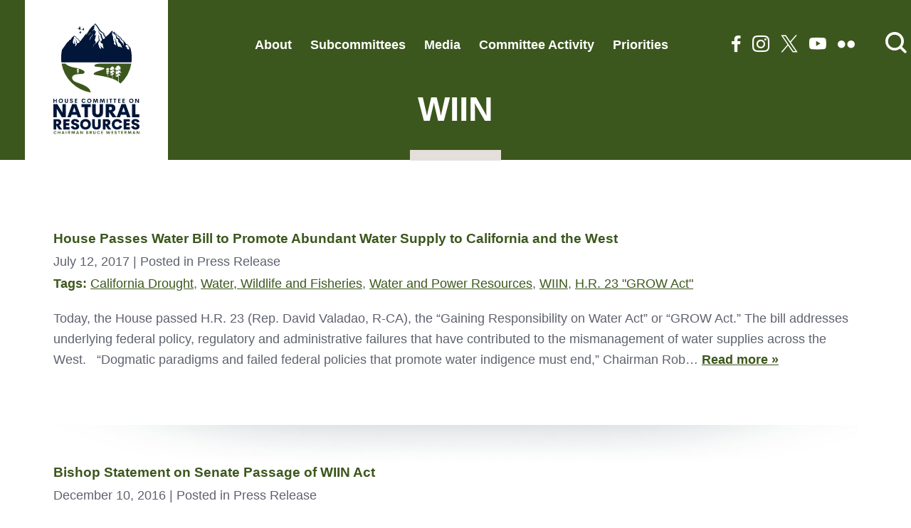

--- FILE ---
content_type: text/html; charset=utf-8
request_url: https://naturalresources.house.gov/news/documentquery.aspx?IssueID=118693
body_size: 6056
content:


<!DOCTYPE html>
<html lang="en">
<head><meta charset="utf-8" /><meta http-equiv="X-UA-Compatible" content="IE=edge" /><meta name="viewport" content="width=device-width, initial-scale=1.0" /><title>
	WIIN | House Committee on Natural Resources
</title><meta name="twitter:card" content="summary_large_image" /><meta name="twitter:site" content="@NatResources" /><meta name="twitter:site:id" content="41445718" /><meta name="twitter:title" content="WIIN | House Committee on Natural Resources" /><meta name="twitter:description" content="Water Infrastructure Improvements for the Nation Act" /><meta name="og:description" content="Water Infrastructure Improvements for the Nation Act" /><meta property="og:image:width" content="1200" /><meta property="og:image:height" content="630" /><meta name="twitter:image" content="https://republicans-naturalresources.house.gov/images/twitter-meta.jpg" /><meta property="og:image" content="https://republicans-naturalresources.house.gov/images/facebook-meta.jpg" /><meta name="Description" content="Water Infrastructure Improvements for the Nation Act" /><link rel="shortcut icon" href="/images/favicon.png" type="image/x-icon" /><link rel="stylesheet" type="text/css" href="/styles/forms.css" /><link rel="stylesheet" type="text/css" href="/styles/media.css" /><link rel="preconnect" href="https://fonts.googleapis.com" /><link rel="preconnect" href="https://fonts.gstatic.com" crossorigin="" /><link href="https://fonts.googleapis.com/css2?family=Bebas+Neue&amp;family=Open+Sans:wght@400;500;600;700&amp;family=Raleway:wght@400;700&amp;display=swap" rel="stylesheet" /><link rel="stylesheet" href="/css/main.css" /><link media="all" rel="stylesheet" href="/css/buffer.css" />
  <script src="/sysjs/jquery.latest.min.js"></script>
  <script type="text/javascript" src="/js/jquery.main.js"></script>
  <script type="text/javascript" src="/sysjs/jquery.fancybox.min.js"></script>
  <script type="text/javascript" src="/sysjs/jquery.zipform.min.js"></script>
  <script type="text/javascript">
    function f(o)
    {
      o.value=o.value.replace(/([^0-9])/g,"");
    }
    var state = "XX";
    var district = "00";
    
    jQuery(function(){
      jQuery('form.zipform').zipForm({
        state:state,
        district:district
      });
    });
  </script>
  
<!-- Google tag (gtag.js) -->
<script async src="https://www.googletagmanager.com/gtag/js?id=G-CWT12BWHF8"></script>
<script>
  window.dataLayer = window.dataLayer || [];
  function gtag(){dataLayer.push(arguments);}
  gtag('js', new Date());
  gtag('config', 'G-CWT12BWHF8', {
    allow_google_signals: false,
    cookie_flags: 'secure;',
    user_properties: {
      network: 'normal',
    },
  });
  gtag('config', 'G-4QY92BCBM4', {
    allow_google_signals: false,
    cookie_flags: 'secure;',
    cookie_domain: 'naturalresources.house.gov',
    user_properties: {
      network: 'normal',
    },
  });
</script>

<script>
// Add noopener noreferrer to all target="_blank" links
(function() {
    function fixBlankLinks() {
        var links = document.querySelectorAll('a[target="_blank"]');
        links.forEach(function(link) {
            var rel = link.getAttribute('rel') || '';
            var hasNoopener = rel.indexOf('noopener') !== -1;
            var hasNoreferrer = rel.indexOf('noreferrer') !== -1;

            if (!hasNoopener || !hasNoreferrer) {
                var relValues = rel.split(' ').filter(function(v) { return v; });
                if (!hasNoopener) relValues.push('noopener');
                if (!hasNoreferrer) relValues.push('noreferrer');
                link.setAttribute('rel', relValues.join(' '));
            }
        });
    }

    // Run immediately for server-rendered content
    if (document.readyState === 'loading') {
        document.addEventListener('DOMContentLoaded', fixBlankLinks);
    } else {
        fixBlankLinks();
    }

    // Also run after delay to catch third-party widgets (Twitter, Facebook, Instagram)
    setTimeout(fixBlankLinks, 2000);
})();
</script>
<meta name="robots" content="NOODP" /><meta name="googlebot" content="NOODP" /></head>
<body class="body int">
  <noscript>
    <div>Javascript must be enabled for the correct page display</div>
  </noscript>
  <a class="accessibility" href="#main">Skip to Content</a>
  <div class="wrapper" id="wrapper">
    <div class="wrapper-inner">
      <header class="header" id="header">
        <div class="header-holder">
          <strong class="logo" data-aos="fade-down" data-aos-delay="200">
            <a href="/">
              <span class="logo-desktop">
                <img src="/images/logo.svg" width="165" height="213" alt="House Committee on Natural Resources Chairman Bruce Westerman" />
              </span>
              <span class="logo-mobile">
                <img src="/images/logo-small.svg" width="212" height="48" alt="House Committee on Natural Resources Chairman Bruce Westerman" />
              </span>
            </a>
          </strong>
          <div class="holder-block">
            <button class="nav-opener">
              <span class="hidden">Menu</span>
              <span class="nav-icon">
                <span>menu</span>
              </span>
            </button>
            <div class="main-nav-drop">
              <div class="main-nav-inner">
                <div class="search-form">
                  <button href="#" class="search-opener search-btn" accesskey="4">
                    <span class="icon-search"><span class="hidden">Open search form</span></span>
                  </button>
                  <div class="search-drop">
                    <form action="/search/" class="search-js" data-link1="/search" data-link2="/news/documentquery.aspx">
                      <div class="search-holder">
                        <label for="search" class="hidden">main search</label>
                        <input id="search" type="search" name="q" placeholder="Search Site" />
                        <button type="submit" class="btn-search"><span class="icon-search"></span><span class="hidden">Submit</span></button>
                      </div>
                      <ul class="radio-list">
                        <li>
                          <label for="radio-search-mobile">
                            <input id="radio-search-mobile" name="group2" type="radio" checked />
                            <span class="fake-input"><span class="hidden">input</span></span>
                            <span class="fake-label">search site</span>
                          </label>
                        </li>
                        <li>
                          <label for="radio-news-mobile">
                            <input id="radio-news-mobile" name="group2" type="radio" />
                            <span class="fake-input"><span class="hidden">input</span></span>
                            <span class="fake-label">search news</span>
                          </label>
                        </li>
                      </ul>
                    </form>
                    <button class="search-close search-btn"><span class="icon-close"></span></button>
                  </div>
                </div>
                <ul class="main-nav" data-aos="fade-left" data-aos-delay="200">
                  <li>
<a href="/about">About</a>
<div class="drop">
<ul class="second-level-nav">
    <li>
    <a href="/about/chairman.htm">Chairman Bruce Westerman</a>
    </li>
    <li>
    <a href="/about/members.htm">Meet Our Members</a>
    </li>
    <li>
    <a href="/about/jurisdiction.htm">Jurisdiction</a>
    </li>
    <li>
    <a href="/about/rules.htm">Committee Rules</a>
    </li>
    <li>
    <a href="/contact">Contact</a>
    </li>
    <li>
    <a href="/contact/intern.htm">Intern With Us</a>
    </li>
</ul>
</div>
</li>
<li>
<a href="/subcommittees">Subcommittees</a>
<div class="drop">
<ul class="second-level-nav">
    <li>
    <a href="/issues/issue/?IssueID=5062">Energy and Mineral Resources</a>
    </li>
    <li>
    <a href="/issues/issue/?IssueID=5063">Federal Lands</a>
    </li>
    <li>
    <a href=" /issues/issue/?IssueID=5066">Indian and Insular Affairs</a>
    </li>
    <li>
    <a href="/issues/issue/?IssueID=5064">Oversight and Investigations</a>
    </li>
    <li>
    <a href=" /issues/issue/?IssueID=5937">Water, Wildlife and Fisheries</a>
    </li>
</ul>
</div>
</li>
<li>
<a href="/news">Media</a>
</li>
<li>
<a href="/calendar">Committee Activity</a>
</li>
<li><a href="#">Priorities</a>
<div class="drop">
<ul class="second-level-nav">
    <li><a href="/119-legislative-priorities/default.aspx"> 119th Legislative Priorities</a></li>
    <li><a href="/legislative-priorities/default.aspx"> 118th Legislative Priorities</a></li>
</ul>
</div>
</li>
                </ul>
                <div class="options" data-aos="fade-left" data-aos-delay="300">
                  <ul class="social-list">
                    <li>
<a href="https://www.facebook.com/NaturalResourcesCommittee"><span class="icon-facebook"><span class="hidden">facebook link</span></span></a>
</li>
<li>
<a href="https://www.instagram.com/natresources/"><span class="icon-instagram"><span class="hidden">instagram link</span></span></a>
</li>
<li>
<a href="https://twitter.com/NatResources"><span class="icon-x"><span class="hidden">twitter link</span></span></a>
</li>
<li>
<a href="https://www.youtube.com/user/NaturalResourcesGOP/"><span class="icon-you-tube"><span class="hidden">youtube link</span></span></a>
</li>
<li>
<a href="https://www.flickr.com/photos/199742285@N04/albums"><span class="icon-flickr"><span class="hidden">flickr link</span></span></a>
</li>
                  </ul>
                </div>
              </div>
            </div>
          </div>
        </div>
      </header>
      <main id="main" class="main">
        <div class="inner-header">
          <div class="container">
            <div class="section-heading">
              <h1><span id="ctl00_PageLink">WIIN</span></h1>
            </div>
        </div>
        </div>
          <div class="container">
            <div class="buffer">
              <table cellpadding="0" cellspacing="0" width="100%">
                <tr>
                  <td id="ctl00_ContentCell">

<link rel="stylesheet" href="/styles/news18.css" />
<script type="text/javascript">
  $(document).ready( function() {
    $.urlParam = function(name){
      var results = new RegExp('[\?&]' + name + '=([^&#]*)').exec(window.location.href);
      return results[1] || 0;
    }
    var current = $.urlParam('DocumentTypeID');  
    $('.tablister li a').each(function(){
        var $this = $(this);
        // if the current path is like this link, make it active
        if($this.attr('href').indexOf(current) !== -1){
            $this.addClass('active');
        }
    })
  });
</script>

<div id="newsdoclist">
  
      <article class="newsblocker">
        <div class="news-texthold">
          <h2 class="newsie-titler"><a href="documentsingle.aspx?DocumentID=402492">House Passes Water Bill to Promote Abundant Water Supply to California and the West </a></h2>
          <div class="newsie-details">
            <time datetime="2017-07-12">July 12, 2017</time> <span class="cattype">| Posted in Press Release</span>
          </div>
          
              <div class="newsie-tags"><strong>Tags:</strong>
            
              <a href="/news/documentquery.aspx?IssueID=5921">California Drought</a>, 
              <a href="/news/documentquery.aspx?IssueID=5937">Water, Wildlife and Fisheries</a>, 
              <a href="/news/documentquery.aspx?IssueID=118686">Water and Power Resources</a>, 
              <a href="/news/documentquery.aspx?IssueID=118693">WIIN</a>, 
              <a href="/news/documentquery.aspx?IssueID=118701">H.R. 23 "GROW Act"</a></div>
          <div class="newsie-content">
            
            <div class="newsbody">
              <p>Today, the House passed H.R. 23 (Rep. David Valadao, R-CA), the “Gaining Responsibility on Water Act” or “GROW Act.” The bill addresses underlying federal policy, regulatory and administrative failures that have contributed to the mismanagement of water supplies across the West. &nbsp;
“Dogmatic paradigms and failed federal policies that promote water indigence must end,” Chairman Rob&hellip; <a class="newsbtn" aria-hidden="true" tabindex="-1" href="/news/documentsingle.aspx?DocumentID=402492">Read more &raquo;</a></p>
            </div>
          </div>
        </div>
      <div style="clear:both;"></div>
      </article>
    
      <article class="newsblocker">
        <div class="news-texthold">
          <h2 class="newsie-titler"><a href="documentsingle.aspx?DocumentID=401435"> Bishop Statement on Senate Passage of WIIN Act </a></h2>
          <div class="newsie-details">
            <time datetime="2016-12-10">December 10, 2016</time> <span class="cattype">| Posted in Press Release</span>
          </div>
          
              <div class="newsie-tags"><strong>Tags:</strong>
            
              <a href="/news/documentquery.aspx?IssueID=5921">California Drought</a>, 
              <a href="/news/documentquery.aspx?IssueID=5937">Water, Wildlife and Fisheries</a>, 
              <a href="/news/documentquery.aspx?IssueID=118686">Water and Power Resources</a>, 
              <a href="/news/documentquery.aspx?IssueID=118693">WIIN</a></div>
          <div class="newsie-content">
            
            <div class="newsbody">
              <p>Early this morning, the Senate passed S. 612 (Sen. John Cornyn, R-TX), the “Water Infrastructure Improvements for the Nation Act” (WIIN), by a vote of 78-21. Chairman Rob Bishop (R-UT) issued the following statement:
“I'm pleased the Senate swiftly passed historic federal water policy legislation that will deliver much-needed relief to drought-stricken communities across the West. This&hellip; <a class="newsbtn" aria-hidden="true" tabindex="-1" href="/news/documentsingle.aspx?DocumentID=401435">Read more &raquo;</a></p>
            </div>
          </div>
        </div>
      <div style="clear:both;"></div>
      </article>
    
      <article class="newsblocker">
        <div class="news-texthold">
          <h2 class="newsie-titler"><a href="documentsingle.aspx?DocumentID=401431">Bipartisan WIIN Act Passes House</a></h2>
          <div class="newsie-details">
            <time datetime="2016-12-08">December 8, 2016</time> <span class="cattype">| Posted in Press Release</span>
          </div>
          
              <div class="newsie-tags"><strong>Tags:</strong>
            
              <a href="/news/documentquery.aspx?IssueID=5937">Water, Wildlife and Fisheries</a>, 
              <a href="/news/documentquery.aspx?IssueID=16549">Full Committee</a>, 
              <a href="/news/documentquery.aspx?IssueID=118693">WIIN</a></div>
          <div class="newsie-content">
            
            <div class="newsbody">
              <p>Today, the House passed the “Water Infrastructure Improvements for the Nation Act” (WIIN) by a vote of 360-61. Provisions from the House Committee on Natural Resources included in the bill will bring drought relief for California and the West, by expanding water storage and delivery, and bring forth long-term water resolutions to Indian reservations. Chairman Rob Bishop (R-UT) issued the&hellip; <a class="newsbtn" aria-hidden="true" tabindex="-1" href="/news/documentsingle.aspx?DocumentID=401431">Read more &raquo;</a></p>
            </div>
          </div>
        </div>
      <div style="clear:both;"></div>
      </article>
    
  <span class="errormsg"></span>
</div>



<div id="newsfilterlist">
  <span class="filter">Filter News By Type</span>
  
        <ul class="tablister">
          <li><a href="/news" class="tab-link">All</a></li>
    
          <li><a href="/news/documentquery.aspx?DocumentTypeID=1676" class="tab-link">Blog</a></li>
    
          <li><a href="/news/documentquery.aspx?DocumentTypeID=2124" class="tab-link">Committee Action</a></li>
    
          <li><a href="/news/documentquery.aspx?DocumentTypeID=2146" class="tab-link">Committee Legislation</a></li>
    
          <li><a href="/news/documentquery.aspx?DocumentTypeID=1843" class="tab-link">Committee Reports</a></li>
    
          <li><a href="/news/documentquery.aspx?DocumentTypeID=1677" class="tab-link">Committee Votes</a></li>
    
          <li><a href="/news/documentquery.aspx?DocumentTypeID=1636" class="tab-link">Dear Colleagues</a></li>
    
          <li><a href="/news/documentquery.aspx?DocumentTypeID=1639" class="tab-link">Floor Statements</a></li>
    
          <li><a href="/news/documentquery.aspx?DocumentTypeID=1866" class="tab-link">Hot Air Alert</a></li>
    
          <li><a href="/news/documentquery.aspx?DocumentTypeID=1726" class="tab-link">In Case You Missed It</a></li>
    
          <li><a href="/news/documentquery.aspx?DocumentTypeID=1635" class="tab-link">Letters</a></li>
    
          <li><a href="/news/documentquery.aspx?DocumentTypeID=1702" class="tab-link">Op-Eds and Speeches</a></li>
    
          <li><a href="/news/documentquery.aspx?DocumentTypeID=1634" class="tab-link">Press Release</a></li>
    
          <li><a href="/news/documentquery.aspx?DocumentTypeID=1716" class="tab-link">Resourceful Information</a></li>
    
          <li><a href="/news/documentquery.aspx?DocumentTypeID=1637" class="tab-link">Staff Reports</a></li>
    
          <li><a href="/news/documentquery.aspx?DocumentTypeID=1768" class="tab-link">Tax Dollar Tracker</a></li>
    
        </ul>
    
</div>

<div class="holder news-filter" id="news-search">
  <h2 class="search-title h3">Browse News</h2>
  <form action="/news/documentquery.aspx" class="form-filter">
    <fieldset>
      <legend>Search by Keyword</legend>
      <label class="hidden" for="filter-phrase">Enter search term</label>
      <div class="filter-wrapper">
        <input type="text" name="SearchPhrase" id="filter-phrase" placeholder="Enter search term" title="(keyword)" />
        <input class="dropbtn" type="submit" value="Go" />
      </div>
    </fieldset>
  </form>
  <form action="/news/documentquery.aspx" class="form-filter">
    <fieldset>
      <legend>Search by Subcommittee</legend>
      <label class="hidden" for="filter-scom">Subcommittee</label>
      <div class="filter-wrapper">
        <select id="filter-scom" name="IssueID" title="(Subcommittee)">
          <option value="" selected="selected">Select Subcommittee</option>
          
              <option value="5062" >Energy and Mineral Resources</option>
            
              <option value="5063" >Federal Lands</option>
            
              <option value="5066" >Indian and Insular Affairs</option>
            
              <option value="5064" >Oversight and Investigations</option>
            
              <option value="5937" >Water, Wildlife and Fisheries</option>
            
        </select>
        <input class="btn-go dropbtn" type="submit" value="Go" />
      </div>
    </fieldset>
  </form>
  <form action="/news/documentquery.aspx" class="form-filter">
    <fieldset>
      <legend>Search by Congressional Session</legend>
      <label class="hidden" for="filter-year">Select Congressional Session</label>
      <div class="filter-wrapper">
        <select id="filter-year" name="Year" title="(Year)">
          <option value="">Congressional Session</option>
          
              <option value="2026"  >
                119th Congress, 
                2nd Session
                (2026)</option>
            
              <option value="2025"  >
                119th Congress, 
                1st Session
                (2025)</option>
            
              <option value="2024"  >
                118th Congress, 
                2nd Session
                (2024)</option>
            
              <option value="2023"  >
                118th Congress, 
                1st Session
                (2023)</option>
            
              <option value="2022"  >
                117th Congress, 
                2nd Session
                (2022)</option>
            
              <option value="2021"  >
                117th Congress, 
                1st Session
                (2021)</option>
            
              <option value="2020"  >
                116th Congress, 
                2nd Session
                (2020)</option>
            
              <option value="2019"  >
                116th Congress, 
                1st Session
                (2019)</option>
            
              <option value="2018"  >
                115th Congress, 
                2nd Session
                (2018)</option>
            
              <option value="2017"  >
                115th Congress, 
                1st Session
                (2017)</option>
            
              <option value="2016"  >
                114th Congress, 
                2nd Session
                (2016)</option>
            
              <option value="2015"  >
                114th Congress, 
                1st Session
                (2015)</option>
            
              <option value="2014"  >
                113th Congress, 
                2nd Session
                (2014)</option>
            
              <option value="2013"  >
                113th Congress, 
                1st Session
                (2013)</option>
            
              <option value="2012"  >
                112th Congress, 
                2nd Session
                (2012)</option>
            
              <option value="2011"  >
                112th Congress, 
                1st Session
                (2011)</option>
            
              <option value="2010"  >
                111th Congress, 
                2nd Session
                (2010)</option>
            
              <option value="2009"  >
                111th Congress, 
                1st Session
                (2009)</option>
            
        </select>
        <input class="dropbtn" type="submit" value="Go" />
      </div>
    </fieldset>
  </form>
  <form class="form-filter" action="/news/documentquery.aspx">
    <fieldset>
      <legend>Search by Month and Year</legend>
      <div class="filter-wrapper">
        
        <label class="hidden" for="year">Select a Year</label>
        <select class="filter-split" name="Year" id="year">
          
            <option value="2026"  >2026</option>
          
            <option value="2025"  >2025</option>
          
            <option value="2024"  >2024</option>
          
            <option value="2023"  >2023</option>
          
            <option value="2022"  >2022</option>
          
            <option value="2021"  >2021</option>
          
            <option value="2020"  >2020</option>
          
            <option value="2019"  >2019</option>
          
            <option value="2018"  >2018</option>
          
            <option value="2017"  >2017</option>
          
            <option value="2016"  >2016</option>
          
            <option value="2015"  >2015</option>
          
            <option value="2014"  >2014</option>
          
            <option value="2013"  >2013</option>
          
            <option value="2012"  >2012</option>
          
            <option value="2011"  >2011</option>
          
            <option value="2010"  >2010</option>
          
            <option value="2009"  >2009</option>
          
            <option value="2008"  >2008</option>
          
        </select>
        <label class="hidden" for="month">Select a Month</label>
        <select class="filter-split" name="Month" id="month">
          
            <option value="1"  >January</option>
          
            <option value="2"  >February</option>
          
            <option value="3"  >March</option>
          
            <option value="4"  >April</option>
          
            <option value="5"  >May</option>
          
            <option value="6"  >June</option>
          
            <option value="7"  >July</option>
          
            <option value="8"  >August</option>
          
            <option value="9"  >September</option>
          
            <option value="10"  >October</option>
          
            <option value="11"  >November</option>
          
            <option value="12"  >December</option>
          
        </select>
        <input class="dropbtn" type="submit" value="Go" />
      </div>
    </fieldset>
  </form>
  <div style="clear:both"></div>
</div>


</td>

                </tr>
              </table>
              
            </div>
          </div>
          <section class="subscribe-section">
            <div class="container">
              <div class="holder-block">
                <div class="subscribe-heading">
                  <h1 class="subscribe-title h3">Newsletter Sign Up</h1>
                  <p>Sign up to receive news, updates and insights directly to your inbox.</p>
                </div>
                <div class="form-block">
                  <form action="/forms/emailsignup" class="subscribe-form">
                    <label class="hidden" for="email">Subscribe</label>
                    <input type="email" id="email" name="email" placeholder="Email Address" />
                    <button type="submit">subscribe</button>
                  </form>
                </div>
              </div>
            </div>
          </section>
      </main>
    </div>
    <footer class="footer">
        <div class="container">
          <div class="footer-holder">
            <div class="logo-holder">
              <strong class="logo mobile"
                ><a href="/"><img src="/images/logo-footer-mob.svg" alt="House Committee on Natural Resources Chairman Bruce Westerman" /></a
              ></strong>
              <strong class="logo desktop"
                ><a href="/"><img src="/images/logo-footer.svg" alt="House Committee on Natural Resources Chairman Bruce Westerman" /></a
              ></strong>
            </div>
            <div class="contact-block">
              <h1 class="h5">Contact Us</h1>
              <address>
                Committee on Natural Resources <br />
1324 Longworth House Office Building <br />
Washington, D.C. 20515 <br />
<br />
P <a href="tel:2022252761">(202) 225-2761</a> <br />
F <a href="tel:2022250534">(202) 225-0534</a>
              </address>
            </div>
            <div class="menu-holder">
              <ul class="menu-list">
                <li>
<a href="/about">About</a>
</li>
<li>
<a href="/contact">Contact</a>
</li>
<li>
<a href="/privacy">Privacy Policy</a>
</li>
<li>
<a href="https://democrats-naturalresources.house.gov/">Minority</a>
</li>
              </ul>
            </div>
          </div>
          <a href="#wrapper" class="back-to-top"><span class="icon-arrow-thin-up"></span><span class="hidden">Back to top</span></a>
        </div>
      </footer>
  </div>
</body>
</html>


--- FILE ---
content_type: text/css
request_url: https://naturalresources.house.gov/styles/forms.css
body_size: 1794
content:
.validator {
    color: #a90000;
    font-size: 14px;
    font-weight: bold;
}

#aspnetForm {
	margin: 0;
	padding: 0;
}

#__VIEWSTATE, #__EVENTVALIDATION, #__EVENTTARGET, #__EVENTARGUMENT {
	margin: 0;
	padding: 0;
	width: 10px;
	display: none;
}

#aspnetForm pre {
  white-space: pre-wrap;       /* Since CSS 2.1 */
  white-space: -moz-pre-wrap;  /* Mozilla, since 1999 */
  white-space: -pre-wrap;      /* Opera 4-6 */
  white-space: -o-pre-wrap;    /* Opera 7 */
  word-wrap: break-word;       /* Internet Explorer 5.5+ */
}

#aspnetForm .zip-auth {
    display: flex;
    flex-wrap: wrap;
    align-items: center;
}

#aspnetForm .zip-auth > div {
    margin: .25rem;
}

#aspnetForm .zip-auth input, 
#aspnetForm .zip-auth label {
    width: initial;
    height: initial;
    max-width: initial;
    min-width: initial;
    max-height: initial;
    min-height: initial;
    display: inline;
}

.buffer fieldset legend[for] {
    font-weight: inherit;
}

.inline {
    display: inline;
}

.tourform .ticket-intro-legend {
    text-decoration: underline;
}

.description .art-header {
    font-size: 1.2rem;
    text-decoration: underline;
    font-weight: normal;
    text-align: left;
    margin: 0;
    padding: 0;
    line-height: initial;
}

.fs-checkbox label,
.fs-radio label {
    display: inline;
}

#aspnetForm input[type="checkbox"],
#aspnetForm input[type="radio"] {
    margin: 3px 0.5ex;
}

/* Custom and aspenet Form */
.customform .formfield,
#aspnetForm .formfield {
    margin-bottom: 1em;
}

.customform .formfield:last-child,
#aspnetForm .formfield:last-child {
    margin-bottom: 0;
}

.customform abbr[title],
.customform abbr,
abbr.req,
abbr[title].req { 
    border-bottom: none; 
    text-decoration: none;
    color: #000;
}

.customform input[type="submit"],
.customform input[type="button"], 
.customform input[type="reset"],
#aspnetForm input[type="submit"],
#aspnetForm input[type="button"], 
#aspnetForm input[type="reset"] {
    background: #666;
    background: var(--secondary-color, #666);
    padding: 10px 20px;
    font-size: 14px;
    font-weight: bold;
    text-transform: uppercase;
    color: #fff;
    border: 2px solid #666;
    border: 2px solid var(--secondary-color, #666);
    -webkit-transition: all 0.3s ease-in-out;
    transition: all 0.3s ease-in-out;
    min-width: 2.75rem;
    min-height: 2.75rem;
}

.customform input[type="submit"]:hover,
.customform input[type="button"]:hover,
.customform input[type="reset"]:hover,
#aspnetForm input[type="submit"]:hover,
#aspnetForm input[type="button"]:hover,
#aspnetForm input[type="reset"]:hover
 {
    background: #fff;
    color: #666;
    color: var(--secondary-color, #666);
}

#aspnetForm .checkbox-group {
    display: block;
}

#aspnetForm select,
.contactform select {
    max-width: 60vw;
}

#aspnetform select {
    background-color: #fff;
}

/*EMANAGER FORM*/

.formFieldContainer {
    padding: 2px 0px;
    clear: both;
}

.formAddress {
    clear: both;
}

.formAddress label {
    font-weight: bold;
    width: 100px;
    text-align: right;
    margin: 8px 10px 0px 0px;
    display: block;
    padding: 0px 5px 0px 10px;
}

.formAddress input {
    float: left;
    display: inline;
    width: 300px;
    text-align: left;
    margin: 5px 5px 5px 0px;
    float: left;
    display: block;
    padding: 5px 5px 0px 10px;
}
.formAddress select {
    float: left;
    display: inline;
    width: 220px;
    text-align: left;
    margin: 3px 50px 0px 0px;
    float: left;
    display: block;
    padding: 5px 5px 0px 10px;
}

#submitbutton
{
    clear: both;
    display: block;
}

#submitbutton a {
	margin: 0 0 10px;
	padding: 3px 7px;
	border: 1px solid #999;
	display: inline-block;
}

.FieldContainerVert {
    width: 100%;
}

.FieldContainerVert label {
    font-weight: bold;
    font-size: 1em;
    width: 200px;
    text-align: right;
    vertical-align: top;
    margin: 3px 10px 10px 0px;
    float: left;
    clear: both;
    padding: 1px 5px 5px 10px;
}

.FieldContainerHori {
    width: 100%;
}

.FieldContainerHori label
{
    font-weight: bold;
    font-size: 1em;
    text-align: left;
    vertical-align: top;
    display: block;
    padding: 1px 5px 5px 0px;
}

.FieldContainerHori .formFieldContainer:after {
    content: "";
    display: block;
    clear: both;
}

.inputText {
    width: 300px;
}

.formRadio label {
    font-weight: normal;
    text-align: left;
    display: inline;
    float: none;
}

.formRadio input {
    display: inline;
    float: none;
    margin: 0 5px 0 0;
}

.formFieldError {
    display: block;
    color: #a90000;
}

.formfieldheader {
 	margin: 0;
	padding: 0;
}

.formheader {
    display: block;
}

/* Safari reCaptcha fix */
.g-recaptcha {
    /* 3x3 9-cell reCaptcha */
    display: inline-block;
    transition: auto !important;
}
.g-recaptcha-bubble-arrow + div:not([class]) {
    /* 4x4 16-cell reCaptcha */
    transform: translate3d(0,0,0) !important;
}

/*Art Competition Form Gallery*/
.competition-gallery {
  padding: 1.25rem;
  background: #ddd;
  columns: 15.625rem;
  column-gap: 1.25rem;
}

.entry-wrap {
  transition: box-shadow 0.3s ease-in-out;
  break-inside: avoid-column;
  margin-bottom: 1rem; 
  padding: 0.625rem;
  border-radius: 3px;
  background: #fff;
}

.entry-wrap:hover {
  box-shadow: 0 0 10px 3px rgba(0, 0, 0, .3);
}

.entry-wrap .entry-title {
  color: #000;
  padding: .5rem 0;
  font-size: 1rem;
  line-height: 1rem;
  font-weight: bold;
  margin: 0;
}

.entry-wrap a,
.entry-wrap a:hover {
  text-decoration: none;
}

@media screen and (max-height: 575px){
    #rc-imageselect, 
    .g-recaptcha {
        transform:scale(0.77);
        -webkit-transform:scale(0.77);
        transform-origin:0 0;
        -webkit-transform-origin:0 0;
        max-width: calc(100vw - 4rem);
        /*overflow: scroll;*/
    }
}

@media (max-width: 767px) {
    #aspnetForm .zip-auth input, 
    #aspnetForm .zip-auth label,
    #aspnetForm .zip-auth > div {
        width: 100%;
        display: block;
    }

    .entry-wrap img {
        width: 100%;
    }
}


--- FILE ---
content_type: text/css
request_url: https://naturalresources.house.gov/css/buffer.css
body_size: 300
content:
.buffer {
  color: #5E626E;
}

.buffer a {
  color: #3C571D;
  text-decoration: underline;
}

.buffer a:hover {
  text-decoration: none;
}

.buffer table {
  table-layout: fixed;
}

.buffer fieldset{
  margin:.7em 0;
  padding:12px;
}
.buffer fieldset legend{
  font-weight:bold;
}

.buffer fieldset,
.buffer input[type=text], 
.buffer input[type=email], 
.buffer input[type=tel], textarea {
  border: 1px solid #777;
}

body.empty{
  padding:0;
  margin:0;
}
body.empty .buffer{
  font-size:13px;
  font-family:sans-serif;
}
body.empty > h2{
  display:none;
}


--- FILE ---
content_type: image/svg+xml
request_url: https://naturalresources.house.gov/images/logo-footer.svg
body_size: 21749
content:
<svg xmlns="http://www.w3.org/2000/svg" width="583.405" height="132.808"><g data-name="Сгруппировать 12581"><g data-name="Сгруппировать 10212"><g data-name="Сгруппировать 10052"><g data-name="Сгруппировать 10051"><g data-name="Сгруппировать 10050"><path data-name="Контур 20718" d="M180.646 51.76v17.7l-10.553-17.7h-8.351v27.411h7.1V61.383l10.459 17.788h8.446V51.76z" fill="#e4dfda"/></g></g></g><g data-name="Сгруппировать 10055"><g data-name="Сгруппировать 10054"><g data-name="Сгруппировать 10053"><path data-name="Контур 20719" d="M212.675 79.171h7.22L209.811 51.76h-8.746l-10.09 27.411h7.219l1.753-5.072h10.964zm-10.7-10.924l3.45-9.923 3.449 9.923z" fill="#e4dfda"/></g></g></g><g data-name="Сгруппировать 10058"><g data-name="Сгруппировать 10057"><g data-name="Сгруппировать 10056"><path data-name="Контур 20720" d="M240.054 51.76h-19.435v6.173h6.209v21.239h7.028V57.933h6.194z" fill="#e4dfda"/></g></g></g><g data-name="Сгруппировать 10061"><g data-name="Сгруппировать 10060"><g data-name="Сгруппировать 10059"><path data-name="Контур 20721" d="M254.295 79.541c6.269 0 11.225-2.848 11.225-10.288V51.76h-7.1v16.522c0 3.895-1.827 5.052-4.12 5.052s-4.12-1.157-4.12-5.052V51.76h-7.1v17.493c-.01 7.44 4.951 10.288 11.215 10.288z" fill="#e4dfda"/></g></g></g><g data-name="Сгруппировать 10064"><g data-name="Сгруппировать 10063"><g data-name="Сгруппировать 10062"><path data-name="Контур 20722" d="M285.304 79.171h8.431l-8.171-11.2a10.344 10.344 0 001.643-.6 7.28 7.28 0 004.16-7.033c0-3.465-1.177-6.134-4.125-7.55-1.452-.651-3.314-1.026-6.784-1.026h-9.4v27.411h7.103V68.452h.055zm-2.107-20.923a2.994 2.994 0 011.066 2.594 2.893 2.893 0 01-1.026 2.553c-.8.615-1.943.615-3.825.615h-1.251v-6.378h1.247c1.815.001 2.953.001 3.788.616z" fill="#e4dfda"/></g></g></g><g data-name="Сгруппировать 10067"><g data-name="Сгруппировать 10066"><g data-name="Сгруппировать 10065"><path data-name="Контур 20723" d="M315.788 79.171h7.219L312.919 51.76h-8.746l-10.089 27.411h7.215l1.752-5.072h10.966zm-10.7-10.924l3.45-9.923 3.45 9.923z" fill="#e4dfda"/></g></g></g><g data-name="Сгруппировать 10070"><g data-name="Сгруппировать 10069"><g data-name="Сгруппировать 10068"><path data-name="Контур 20724" d="M333.354 72.943V51.76h-7.1v27.411h15.121v-6.229z" fill="#e4dfda"/></g></g></g><g data-name="Сгруппировать 10073"><g data-name="Сгруппировать 10072"><g data-name="Сгруппировать 10071"><path data-name="Контур 20725" d="M369.171 79.171h8.431l-8.171-11.2a10.351 10.351 0 001.643-.6 7.28 7.28 0 004.16-7.033c0-3.465-1.177-6.134-4.125-7.55-1.452-.651-3.314-1.026-6.784-1.026h-9.4v27.411h7.1V68.452h.055zm-2.107-20.923a3 3 0 011.066 2.594 2.89 2.89 0 01-1.026 2.553c-.8.615-1.943.615-3.825.615h-1.247v-6.378h1.247c1.814.001 2.949.001 3.784.616z" fill="#e4dfda"/></g></g></g><g data-name="Сгруппировать 10076"><g data-name="Сгруппировать 10075"><g data-name="Сгруппировать 10074"><path data-name="Контур 20726" d="M397.478 57.933V51.76h-16.653v27.411h16.653v-6.229h-9.548v-4.42h8.5V62.41h-8.5v-4.476z" fill="#e4dfda"/></g></g></g><g data-name="Сгруппировать 10079"><g data-name="Сгруппировать 10078"><g data-name="Сгруппировать 10077"><path data-name="Контур 20727" d="M412.374 79.541c6.373 0 10.568-3.245 10.568-8.426 0-5.572-4.811-7.33-8.781-8.631-2.814-.917-5.277-1.457-5.277-3.245 0-1.381 1.381-2.182 3.339-2.182 2.2 0 3.5 1.081 4.346 3.449l6.373-1.567c-1.136-5.667-6.373-7.57-11.185-7.57-5.912 0-10.053 3.135-10.053 8.166 0 5.168 4.326 6.735 8.186 8.021 3.059 1.041 5.687 1.772 5.687 3.971 0 1.456-1.116 2.333-3.094 2.333-2.333 0-4.011-1.217-4.772-4.311l-7.034 1.607c.768 5.497 5.654 8.385 11.697 8.385z" fill="#e4dfda"/></g></g></g><g data-name="Сгруппировать 10082"><g data-name="Сгруппировать 10081"><g data-name="Сгруппировать 10080"><path data-name="Контур 20728" d="M439.742 79.541c8.3 0 14.249-5.612 14.249-14.073 0-8.522-5.949-14.1-14.249-14.1-8.276 0-14.225 5.577-14.225 14.1 0 8.465 5.949 14.073 14.225 14.073zm0-6.448c-4.121 0-7.175-2.929-7.175-7.625s3.054-7.645 7.175-7.645c4.14 0 7.234 2.943 7.234 7.645s-3.094 7.625-7.234 7.625z" fill="#e4dfda"/></g></g></g><g data-name="Сгруппировать 10085"><g data-name="Сгруппировать 10084"><g data-name="Сгруппировать 10083"><path data-name="Контур 20729" d="M468.923 79.541c6.269 0 11.225-2.848 11.225-10.288V51.76h-7.1v16.522c0 3.895-1.827 5.052-4.12 5.052s-4.12-1.157-4.12-5.052V51.76h-7.1v17.493c-.01 7.44 4.951 10.288 11.215 10.288z" fill="#e4dfda"/></g></g></g><g data-name="Сгруппировать 10088"><g data-name="Сгруппировать 10087"><g data-name="Сгруппировать 10086"><path data-name="Контур 20730" d="M499.931 79.171h8.431l-8.171-11.2a10.331 10.331 0 001.642-.6 7.279 7.279 0 004.161-7.033c0-3.465-1.177-6.134-4.125-7.55-1.452-.651-3.314-1.026-6.784-1.026h-9.4v27.411h7.1V68.452h.055zm-2.107-20.923a3 3 0 011.066 2.594 2.894 2.894 0 01-1.026 2.553c-.8.615-1.943.615-3.825.615h-1.247v-6.378h1.247c1.811.001 2.947.001 3.784.616z" fill="#e4dfda"/></g></g></g><g data-name="Сгруппировать 10091"><g data-name="Сгруппировать 10090"><g data-name="Сгруппировать 10089"><path data-name="Контур 20731" d="M523.982 79.541c6.549 0 11.656-3.429 13.483-9l-6.638-2.333a6.8 6.8 0 01-6.844 4.886c-4.12 0-7.174-2.929-7.174-7.625s3.054-7.645 7.174-7.645a6.8 6.8 0 016.844 4.881l6.638-2.328c-1.827-5.577-6.934-9.008-13.483-9.008-8.276 0-14.224 5.577-14.224 14.1 0 8.5 5.947 14.072 14.224 14.072z" fill="#e4dfda"/></g></g></g><g data-name="Сгруппировать 10094"><g data-name="Сгруппировать 10093"><g data-name="Сгруппировать 10092"><path data-name="Контур 20732" d="M557.94 57.933V51.76h-16.653v27.411h16.653v-6.229h-9.548v-4.42h8.5V62.41h-8.5v-4.476z" fill="#e4dfda"/></g></g></g><g data-name="Сгруппировать 10097"><g data-name="Сгруппировать 10096"><g data-name="Сгруппировать 10095"><path data-name="Контур 20733" d="M572.842 79.541c6.373 0 10.568-3.245 10.568-8.426 0-5.572-4.811-7.33-8.781-8.631-2.814-.917-5.277-1.457-5.277-3.245 0-1.381 1.381-2.182 3.339-2.182 2.2 0 3.5 1.081 4.346 3.449l6.373-1.567c-1.136-5.667-6.373-7.57-11.185-7.57-5.913 0-10.053 3.135-10.053 8.166 0 5.168 4.326 6.735 8.185 8.021 3.059 1.041 5.687 1.772 5.687 3.971 0 1.456-1.116 2.333-3.094 2.333-2.333 0-4.01-1.217-4.772-4.311l-7.033 1.607c.763 5.497 5.649 8.385 11.697 8.385z" fill="#e4dfda"/></g></g></g><g data-name="Сгруппировать 10100"><g data-name="Сгруппировать 10099"><g data-name="Сгруппировать 10098"><path data-name="Контур 20734" d="M214.938 105.18a5.45 5.45 0 005.352-3.445l-2.193-.8a3.248 3.248 0 01-3.159 2.084 3.659 3.659 0 010-7.3 3.232 3.232 0 013.159 2.073l2.193-.8a5.448 5.448 0 00-5.352-3.435 5.813 5.813 0 000 11.626z" fill="#fff"/></g></g></g><g data-name="Сгруппировать 10103"><g data-name="Сгруппировать 10102"><g data-name="Сгруппировать 10101"><path data-name="Контур 20735" d="M225.266 105.024h2.353v-4.651h4.781v4.651h2.348V93.71H232.4v4.621h-4.781V93.71h-2.353z" fill="#fff"/></g></g></g><g data-name="Сгруппировать 10106"><g data-name="Сгруппировать 10105"><g data-name="Сгруппировать 10104"><path data-name="Контур 20736" d="M248.306 105.024h2.4l-4.165-11.314h-2.875l-4.165 11.314h2.4l.822-2.333h4.755zm-4.886-4.3l1.693-4.8 1.683 4.8z" fill="#fff"/></g></g></g><g data-name="Сгруппировать 10109"><g data-name="Сгруппировать 10108"><g data-name="Сгруппировать 10107"><path data-name="Контур 20737" d="M255.461 105.024h2.353V93.71h-2.353z" fill="#fff"/></g></g></g><g data-name="Сгруппировать 10112"><g data-name="Сгруппировать 10111"><g data-name="Сгруппировать 10110"><path data-name="Контур 20738" d="M269.769 105.024h2.779l-3.014-4.391a3.688 3.688 0 00.721-.29 3.259 3.259 0 001.6-3.149 3.11 3.11 0 00-1.557-3 5.871 5.871 0 00-2.789-.481h-3.72v11.314h2.354v-4.178h.991zm-3.624-9.346h1.041a2.943 2.943 0 011.777.325 1.622 1.622 0 01.531 1.341 1.539 1.539 0 01-.581 1.378 3.026 3.026 0 01-1.727.28h-1.041z" fill="#fff"/></g></g></g><g data-name="Сгруппировать 10115"><g data-name="Сгруппировать 10114"><g data-name="Сгруппировать 10113"><path data-name="Контур 20739" d="M290.454 105.024l-.93-11.314h-3.349l-2.444 7.1-2.414-7.1h-3.349l-.947 11.314h2.349l.751-8.526 2.863 8.526h1.522l2.863-8.526.746 8.526z" fill="#fff"/></g></g></g><g data-name="Сгруппировать 10118"><g data-name="Сгруппировать 10117"><g data-name="Сгруппировать 10116"><path data-name="Контур 20740" d="M303.539 105.024h2.4l-4.166-11.314H298.9l-4.165 11.314h2.4l.821-2.333h4.757zm-4.886-4.3l1.693-4.8 1.682 4.8z" fill="#fff"/></g></g></g><g data-name="Сгруппировать 10121"><g data-name="Сгруппировать 10120"><g data-name="Сгруппировать 10119"><path data-name="Контур 20741" d="M318.425 93.71v8.041l-5.042-8.041h-2.688v11.314h2.343v-8.09l5.012 8.09h2.718V93.71z" fill="#fff"/></g></g></g><g data-name="Сгруппировать 10124"><g data-name="Сгруппировать 10123"><g data-name="Сгруппировать 10122"><path data-name="Контур 20742" d="M340.05 99.052a2.342 2.342 0 001.317-2.243c0-1.923-1.287-3.1-3.729-3.1h-3.666v11.314h4.662c2.388 0 3.545-1.262 3.545-3.169a2.647 2.647 0 00-2.129-2.802zm-2.388-3.389c1.051 0 1.542.546 1.542 1.3a1.281 1.281 0 01-1.442 1.361h-1.527v-2.658zm.531 7.349h-1.958v-2.878h1.913c1.321 0 1.752.711 1.752 1.462s-.438 1.416-1.707 1.416z" fill="#fff"/></g></g></g><g data-name="Сгруппировать 10127"><g data-name="Сгруппировать 10126"><g data-name="Сгруппировать 10125"><path data-name="Контур 20743" d="M353.302 105.024h2.779l-3.014-4.391a3.688 3.688 0 00.721-.29 3.258 3.258 0 001.6-3.149 3.109 3.109 0 00-1.558-3 5.87 5.87 0 00-2.789-.481h-3.719v11.314h2.353v-4.178h.991zm-3.624-9.346h1.041a2.939 2.939 0 011.777.325 1.622 1.622 0 01.531 1.341 1.539 1.539 0 01-.58 1.378 3.021 3.021 0 01-1.727.28h-1.041z" fill="#fff"/></g></g></g><g data-name="Сгруппировать 10130"><g data-name="Сгруппировать 10129"><g data-name="Сгруппировать 10128"><path data-name="Контур 20744" d="M365.212 105.179c2.489 0 4.442-1.267 4.442-4.115v-7.355h-2.349v7.035c0 1.711-.925 2.363-2.092 2.363s-2.073-.641-2.073-2.363v-7.035h-2.348v7.355c0 2.849 1.937 4.115 4.42 4.115z" fill="#fff"/></g></g></g><g data-name="Сгруппировать 10133"><g data-name="Сгруппировать 10132"><g data-name="Сгруппировать 10131"><path data-name="Контур 20745" d="M380.411 105.18a5.448 5.448 0 005.352-3.445l-2.193-.8a3.247 3.247 0 01-3.159 2.084 3.659 3.659 0 010-7.3 3.231 3.231 0 013.159 2.073l2.193-.8a5.447 5.447 0 00-5.352-3.435 5.813 5.813 0 000 11.626z" fill="#fff"/></g></g></g><g data-name="Сгруппировать 10136"><g data-name="Сгруппировать 10135"><g data-name="Сгруппировать 10134"><path data-name="Контур 20746" d="M397.303 95.779v-2.068h-6.564v11.314h6.564v-2.073h-4.195v-2.563h3.719v-2.043h-3.719v-2.567z" fill="#fff"/></g></g></g><g data-name="Сгруппировать 10139"><g data-name="Сгруппировать 10138"><g data-name="Сгруппировать 10137"><path data-name="Контур 20747" d="M411.846 105.024h3.023l2.183-6.994 2.193 6.994h3.024l2.958-11.314h-2.437l-2.228 8.567-2.513-8.567h-1.983l-2.528 8.567-2.209-8.567h-2.443z" fill="#fff"/></g></g></g><g data-name="Сгруппировать 10142"><g data-name="Сгруппировать 10141"><g data-name="Сгруппировать 10140"><path data-name="Контур 20748" d="M436.649 95.779v-2.068h-6.564v11.314h6.564v-2.073h-4.195v-2.563h3.719v-2.043h-3.719v-2.567z" fill="#fff"/></g></g></g><g data-name="Сгруппировать 10145"><g data-name="Сгруппировать 10144"><g data-name="Сгруппировать 10143"><path data-name="Контур 20749" d="M445.893 105.18c2.464 0 4.221-1.227 4.221-3.379 0-2.3-2.013-2.944-3.73-3.465-1.282-.38-2.393-.645-2.393-1.6 0-.867.806-1.267 1.752-1.267a2.1 2.1 0 012.177 1.582l2.129-.526c-.456-2.168-2.459-2.974-4.446-2.974-2.273 0-4 1.192-4 3.274 0 2.112 1.777 2.714 3.44 3.23 1.376.426 2.628.756 2.638 1.867 0 .917-.751 1.336-1.752 1.336a2.288 2.288 0 01-2.388-1.9l-2.328.531c.349 2.124 2.242 3.291 4.68 3.291z" fill="#fff"/></g></g></g><g data-name="Сгруппировать 10148"><g data-name="Сгруппировать 10147"><g data-name="Сгруппировать 10146"><path data-name="Контур 20750" d="M461.899 93.71h-7.711v2.069h2.7v9.247h2.328v-9.247h2.684z" fill="#fff"/></g></g></g><g data-name="Сгруппировать 10151"><g data-name="Сгруппировать 10150"><g data-name="Сгруппировать 10149"><path data-name="Контур 20751" d="M473.296 95.779v-2.068h-6.564v11.314h6.564v-2.073h-4.2v-2.563h3.72v-2.043h-3.72v-2.567z" fill="#fff"/></g></g></g><g data-name="Сгруппировать 10154"><g data-name="Сгруппировать 10153"><g data-name="Сгруппировать 10152"><path data-name="Контур 20752" d="M484.747 105.024h2.779l-3.014-4.391a3.685 3.685 0 00.721-.29 3.259 3.259 0 001.6-3.149 3.11 3.11 0 00-1.557-3 5.878 5.878 0 00-2.789-.481h-3.72v11.314h2.353v-4.178h.991zm-3.626-9.346h1.042a2.943 2.943 0 011.777.325 1.622 1.622 0 01.531 1.341 1.537 1.537 0 01-.582 1.378 3.019 3.019 0 01-1.726.28h-1.042z" fill="#fff"/></g></g></g><g data-name="Сгруппировать 10157"><g data-name="Сгруппировать 10156"><g data-name="Сгруппировать 10155"><path data-name="Контур 20753" d="M505.434 105.024l-.931-11.314h-3.35l-2.443 7.1-2.414-7.1h-3.349L492 105.024h2.349l.75-8.526 2.865 8.526h1.522l2.864-8.526.746 8.526z" fill="#fff"/></g></g></g><g data-name="Сгруппировать 10160"><g data-name="Сгруппировать 10159"><g data-name="Сгруппировать 10158"><path data-name="Контур 20754" d="M518.519 105.024h2.4l-4.166-11.314h-2.873l-4.166 11.314h2.4l.821-2.333h4.757zm-4.886-4.3l1.693-4.8 1.681 4.8z" fill="#fff"/></g></g></g><g data-name="Сгруппировать 10163"><g data-name="Сгруппировать 10162"><g data-name="Сгруппировать 10161"><path data-name="Контур 20755" d="M533.404 93.71v8.041l-5.042-8.041h-2.689v11.314h2.344v-8.09l5.011 8.09h2.722V93.71z" fill="#fff"/></g></g></g><g data-name="Сгруппировать 10166"><g data-name="Сгруппировать 10165"><g data-name="Сгруппировать 10164"><path data-name="Контур 20756" d="M271.999 37.461h2.013v-3.982h4.1v3.984h2.018v-9.7h-2.018v3.966h-4.1v-3.966h-2.013z" fill="#fff"/></g></g></g><g data-name="Сгруппировать 10169"><g data-name="Сгруппировать 10168"><g data-name="Сгруппировать 10167"><path data-name="Контур 20757" d="M289.562 37.596a4.984 4.984 0 10-4.962-4.987 4.737 4.737 0 004.962 4.987zm0-1.847a3.14 3.14 0 112.953-3.14 2.894 2.894 0 01-2.953 3.144z" fill="#fff"/></g></g></g><g data-name="Сгруппировать 10172"><g data-name="Сгруппировать 10171"><g data-name="Сгруппировать 10170"><path data-name="Контур 20758" d="M302.585 37.596c2.139 0 3.805-1.086 3.805-3.53v-6.309h-2.013v6.033c0 1.467-.791 2.023-1.792 2.023s-1.777-.546-1.777-2.023v-6.033h-2.013v6.309c0 2.444 1.663 3.53 3.79 3.53z" fill="#fff"/></g></g></g><g data-name="Сгруппировать 10175"><g data-name="Сгруппировать 10174"><g data-name="Сгруппировать 10173"><path data-name="Контур 20759" d="M314.559 37.596c2.114 0 3.616-1.056 3.616-2.9 0-1.967-1.723-2.528-3.195-2.968-1.1-.331-2.052-.555-2.052-1.373 0-.746.691-1.086 1.5-1.086a1.8 1.8 0 011.867 1.356l1.827-.45c-.39-1.858-2.107-2.548-3.815-2.548-1.947 0-3.424 1.016-3.424 2.8 0 1.812 1.527 2.328 2.948 2.774 1.182.36 2.253.645 2.263 1.6 0 .786-.645 1.146-1.507 1.146a1.971 1.971 0 01-2.048-1.632l-1.993.461c.299 1.818 1.925 2.82 4.013 2.82z" fill="#fff"/></g></g></g><g data-name="Сгруппировать 10178"><g data-name="Сгруппировать 10177"><g data-name="Сгруппировать 10176"><path data-name="Контур 20760" d="M328.285 29.53v-1.772h-5.622v9.7h5.622v-1.779h-3.595v-2.2h3.188v-1.752h-3.188v-2.2z" fill="#fff"/></g></g></g><g data-name="Сгруппировать 10181"><g data-name="Сгруппировать 10180"><g data-name="Сгруппировать 10179"><path data-name="Контур 20761" d="M343.482 37.596a4.67 4.67 0 004.586-2.954l-1.882-.685a2.781 2.781 0 01-2.7 1.787 3.137 3.137 0 010-6.264 2.771 2.771 0 012.7 1.777l1.882-.686a4.661 4.661 0 00-4.586-2.943 4.984 4.984 0 000 9.968z" fill="#fff"/></g></g></g><g data-name="Сгруппировать 10184"><g data-name="Сгруппировать 10183"><g data-name="Сгруппировать 10182"><path data-name="Контур 20762" d="M356.642 37.596a4.984 4.984 0 10-4.962-4.987 4.737 4.737 0 004.962 4.987zm0-1.847a3.14 3.14 0 112.953-3.14 2.894 2.894 0 01-2.953 3.144z" fill="#fff"/></g></g></g><g data-name="Сгруппировать 10187"><g data-name="Сгруппировать 10186"><g data-name="Сгруппировать 10185"><path data-name="Контур 20763" d="M377.19 37.461l-.8-9.7h-2.873l-2.1 6.093-2.068-6.093h-2.868l-.816 9.7h2.018l.64-7.309 2.459 7.309h1.3l2.459-7.309.635 7.309z" fill="#fff"/></g></g></g><g data-name="Сгруппировать 10190"><g data-name="Сгруппировать 10189"><g data-name="Сгруппировать 10188"><path data-name="Контур 20764" d="M393.042 37.461l-.8-9.7h-2.875l-2.1 6.093-2.068-6.093h-2.864l-.816 9.7h2.016l.641-7.309 2.459 7.309h1.3l2.459-7.309.635 7.309z" fill="#fff"/></g></g></g><g data-name="Сгруппировать 10193"><g data-name="Сгруппировать 10192"><g data-name="Сгруппировать 10191"><path data-name="Контур 20765" d="M397.779 37.461h2.013v-9.7h-2.013z" fill="#fff"/></g></g></g><g data-name="Сгруппировать 10196"><g data-name="Сгруппировать 10195"><g data-name="Сгруппировать 10194"><path data-name="Контур 20766" d="M410.545 27.758h-6.609v1.772h2.317v7.93h1.993v-7.93h2.3z" fill="#fff"/></g></g></g><g data-name="Сгруппировать 10199"><g data-name="Сгруппировать 10198"><g data-name="Сгруппировать 10197"><path data-name="Контур 20767" d="M420.321 27.758h-6.609v1.772h2.313v7.93h1.993v-7.93h2.3z" fill="#fff"/></g></g></g><g data-name="Сгруппировать 10202"><g data-name="Сгруппировать 10201"><g data-name="Сгруппировать 10200"><path data-name="Контур 20768" d="M430.102 29.53v-1.772h-5.623v9.7h5.623v-1.779h-3.6v-2.2h3.19v-1.752h-3.19v-2.2z" fill="#fff"/></g></g></g><g data-name="Сгруппировать 10205"><g data-name="Сгруппировать 10204"><g data-name="Сгруппировать 10203"><path data-name="Контур 20769" d="M440.422 29.53v-1.772H434.8v9.7h5.622v-1.779h-3.595v-2.2h3.19v-1.752h-3.19v-2.2z" fill="#fff"/></g></g></g><g data-name="Сгруппировать 10208"><g data-name="Сгруппировать 10207"><g data-name="Сгруппировать 10206"><path data-name="Контур 20770" d="M455.62 37.596a4.984 4.984 0 10-4.962-4.987 4.737 4.737 0 004.962 4.987zm0-1.847a3.14 3.14 0 112.953-3.14 2.894 2.894 0 01-2.953 3.144z" fill="#fff"/></g></g></g><g data-name="Сгруппировать 10211"><g data-name="Сгруппировать 10210"><g data-name="Сгруппировать 10209"><path data-name="Контур 20771" d="M471.678 27.758v6.9l-4.321-6.9h-2.3v9.7h2.008v-6.934l4.3 6.934h2.328v-9.7z" fill="#fff"/></g></g></g></g><g data-name="Сгруппировать 10232"><path data-name="Контур 20772" d="M135.045 66.194c0-7.138-.927-12.131-2.472-18.938l-6.219-7.723-1.507.6-5-6.677-3.476-2.271-1.642-3.457-7.159-5.838-4.045-3.759-2.059-2.455-1.471 1.871-2.775-3.577-6.158 7-5.549 4.712-3.078-4.471.056-1.936-7.185-5.416-6.47-9.914-3.57-3.947-7.953 7.773-1.254 1.968-1.444 1.293-4.194 7.21-2.3.887L36.5 34.407l-4.248-4.981-1.948-.71-2.3-3.294-.829.006-1.934-2.157-4.671 3.841-2.495 4.075-1.855.372-2.091 3.148-1.846.942-10.729 15.07A80.358 80.358 0 00.003 66.196a67.91 67.91 0 00.537 8.5h133.97a67.69 67.69 0 00.535-8.502zm-100.9-28.9l-2.137.362-.874 1.182-1.805-3.731.341-2-.589-1.092-1.421-.27-1.6-3.184 1.182 3.637 1.363.364.194 1-.593 2.182 2.069 4.182-1.461 1.5-.666 2.41-1.42-1 .8-2.409-1.993-4.044-.806-3.363.062 3.5 1.142 2.137-2.413.726-1.334-3.864 1.28-5.137.837-.5-.113-2.363.66-2 .624.453-.152-1.681 1.148 1.729.988.091 2.144 3.226 2.086.773 4.074 5.227zm14.362-15.793l-.751-.547.285-1.182 2.319-.727zm4.727-.365l1.5-2.863 3.656-1.955-3.179 2.137-1.552 2.954-2.912 1.455zM58.981 25l-1.808 1.364-1.8 4.182-2.81 2.091 2.1-2.273L56.21 26l1.992-1.363.864-3.274L61.909 19l-2.241 2.636zm18.181 20.407l-3.137-5.455 2.112 5.637-.215 3.908-2.717-3-2.375-7.182 1.457-5.092 1.069-1.273 3.784 5.363 2.457.729.361 3.636 1.444 5.91zm4.882-15.317l-1.855-.456-2.146-4.636-.624-3.729-4.683-4-2.477-4.909 1.772 5.455 3.455 4.363.227 3.274 2.545 5.818-2.241 4.09-2.7-3.818-.8-4.546-.032-3.363-1.955-2.547 1.113 2.728-.148 3.364.521 5.274-5 5.455-3.779 2.668-2.992 6.1 2.567-6.138 3.847-3.438-2.292-5.287 1.741-6.639 1.495-5.029-2.124 3.851-1.064-2 2.127-6.093-1.427-2.046-1.866 2.637 1.417-3.278-.976-1.4-2.616 1.273-2.15 2.636 1.649-3 2.457-2.182.7-2.728-1.82.727 1.706-2 .832-3-3.058 1.5 3.922-3.319.749 2 1.637 1.455 5.876 9.727 7.331 5-.148 2.272 3.4 4.819zm31.668 15.383l-1.9-4.454.807 4.454-3.855-1.182-3.555-9.364.217-1.728-2.08-2.273-1.354-4.454.488 4.818 1.751 2-.558 2.274 1.6 6.818-4.673-3.364 1.029-3.811-1.591-2.547-1.214-9.182-1.989-1.544 1.466-.818-.7-1.638-.206-3.454 2.115 2.726 4.662 4.182 1.886 7.456.908-.727 2.183 1.455.111 4.182 4.445 4.455 3.091 6.546zm3.826-7.682l-4.767-5.138-.993-3.317-1.706-1.638-.024.909-1.688-.319-3.409-6.183-2.825-3.59-.522-2 1.125 1.914 3.064 3.136 3.193 2.819-.66.546 1.194.273 4.195 3.181.852 3 4.439 3.044 1.208 8.5zm9.076 11.409l-1.285-3.545-2.068-1.273-.086-1.865 2.8-2.045 2.648 3.181 1.268 2.228-3.171-3 3.717 4.819.073 1.227-1.536-1.909 1.705 3.456z" fill="#e4dfda" fill-rule="evenodd"/><g data-name="Сгруппировать 10218"><g data-name="Сгруппировать 10217"><g data-name="Сгруппировать 10216"><g data-name="Сгруппировать 10215"><g data-name="Сгруппировать 10214"><g data-name="Сгруппировать 10213"><path data-name="Контур 20773" d="M37.564 11.617c-.235-.191-.255-.512-.436-.747a.829.829 0 00-.349-.225.833.833 0 01-.3-.2.167.167 0 00.136-.159.129.129 0 00.12-.095.2.2 0 000-.151c.1-.016.229-.032.213-.135-.01-.067-.076-.11-.147-.133a.181.181 0 00.046-.314c.052-.066.1-.157.062-.223s-.1-.067-.169-.07a.5.5 0 00.134-.106c.075-.1-.011-.115-.083-.142.085-.055.193-.131.168-.245a.53.53 0 00-.116-.017c.084-.106.207-.243.163-.384a.479.479 0 00-.11.017.4.4 0 00.071-.239c0-.162-.1-.075-.184-.012a.748.748 0 00.083-.3c.009-.1-.024-.154-.093-.064a2.058 2.058 0 01-.09.108 2.32 2.32 0 00.046-.141c.025-.092.1-.331.006-.4-.085.088-.108.252-.217.316a1.114 1.114 0 00.087-.712c-.07.016-.1.147-.136.2a1.094 1.094 0 01-.092.137c.029-.111.042-.225.065-.334a.686.686 0 00-.017-.421c-.08.007-.11.217-.147.284-.027.049-.06.092-.086.141l-.015.021c0-.059.008-.117.008-.174 0-.121-.008-.6-.148-.64-.11-.031-.111.164-.122.234a1.78 1.78 0 01-.077.283.6.6 0 00-.1-.366c-.07-.065-.075.039-.091.1s-.032.112-.046.169c0-.031-.007-.062-.011-.092-.012-.1-.042-.455-.168-.487-.071-.019-.115.134-.138.267a.9.9 0 00-.193-.381c-.127-.142-.143.062-.141.234a2.231 2.231 0 00-.113-.207c-.074-.117-.191-.2-.171.006.014.148.066.281.07.432 0 .174.025.351.025.526a4.164 4.164 0 01-.009.624 2.4 2.4 0 01-.138.578 2.74 2.74 0 00-.095.548 2.666 2.666 0 01-.132.526 2.147 2.147 0 01-.1.248c-.017.039-.062.095-.087.147a1 1 0 01-.137.067 2.233 2.233 0 01-.507.116 2.799 2.799 0 01-.272.032 1.08 1.08 0 01-.127 0 .649.649 0 00-.1 0l-.022-.009a.922.922 0 01-.2-.087 3.916 3.916 0 00-.365-.239 2.9 2.9 0 00-.4-.189.791.791 0 00-.437-.016.838.838 0 00-.367.172c-.025-.027-.074 0-.1.03a.626.626 0 01-.1.087 1.419 1.419 0 01-.183.059c-.074.017-.452-.006-.412.139.03.108.219.087.344.074.1.025.2.006.3.026.118.02.232.05.348.074s.207.072.318.088a.86.86 0 01.336.1.724.724 0 00.187.071l.072.015c.036.046.219.177.245.2s.072.086.117.121.1.07.138.11c.091.081.178.168.275.245s.169.167.265.228a.718.718 0 00.09.041l.047.034a1.96 1.96 0 00.257.139c.192.085.4.118.594.2a2.862 2.862 0 00.656.2c.213.032.423.057.636.095a1.418 1.418 0 00.528.02.311.311 0 010 .059.383.383 0 00-.009.093.128.128 0 00.085.113c.015.04.064.071.091.093a1.2 1.2 0 01.143.153.458.458 0 00.153.106.262.262 0 01.116.111c.011.029.014.044.042.06a.112.112 0 00.046.019c.015.024.07.05.081.017a.117.117 0 01-.034-.092.109.109 0 01.016-.06.076.076 0 00.04.014c.016 0 .069 0 .045-.034s-.042-.012-.055-.044a.261.261 0 01-.007-.082.18.18 0 00-.014-.047h.057c.022 0 .049-.034.017-.049s-.04-.009-.062-.035a.415.415 0 00-.054-.06l-.037-.027a.132.132 0 01.045 0c.015 0 .039.02.051.007.032-.03-.051-.049-.062-.062-.027-.026-.036-.067-.065-.091a.648.648 0 00-.1-.047.266.266 0 01-.1-.1 1.465 1.465 0 00.511.054c.044.015.087.027.125.037.1.031.178.075.178-.024.047.01.1.015.144.022.072.011.229.1.294.044 0-.099-.271-.162-.341-.221z" fill="#fff"/></g></g></g></g></g></g><g data-name="Сгруппировать 10224"><g data-name="Сгруппировать 10223"><g data-name="Сгруппировать 10222"><g data-name="Сгруппировать 10221"><g data-name="Сгруппировать 10220"><g data-name="Сгруппировать 10219"><path data-name="Контур 20774" d="M44.066 12.805c-.174-.14-.188-.375-.321-.546a.6.6 0 00-.259-.164.594.594 0 01-.224-.147.123.123 0 00.078-.051.118.118 0 00.024-.066.1.1 0 00.09-.071.151.151 0 000-.11c.075-.011.172-.025.159-.1a.146.146 0 00-.108-.1.129.129 0 00.088-.112.12.12 0 00-.054-.116c.04-.049.073-.117.049-.164s-.074-.05-.126-.051a.349.349 0 00.1-.078c.057-.073-.007-.083-.061-.1.064-.04.146-.1.128-.181a.365.365 0 00-.087-.011c.064-.078.157-.179.122-.284a.645.645 0 00-.081.014.285.285 0 00.055-.174c0-.118-.071-.055-.137-.009a.551.551 0 00.064-.215c.006-.076-.017-.113-.07-.047-.024.027-.044.055-.067.08.013-.034.024-.067.034-.1.02-.067.077-.243.009-.3-.065.065-.083.184-.164.234a.805.805 0 00.069-.524c-.051.014-.077.11-.1.152a.742.742 0 01-.071.1c.022-.081.035-.166.051-.245a.482.482 0 00-.011-.308c-.059 0-.083.158-.111.207s-.044.069-.066.1l-.01.016.008-.128c0-.09 0-.441-.11-.468-.082-.022-.083.121-.092.172a1.154 1.154 0 01-.059.207.435.435 0 00-.07-.267c-.054-.046-.057.029-.07.075s-.025.083-.036.125c0-.021-.005-.045-.008-.068-.009-.075-.027-.331-.123-.355-.052-.012-.086.1-.106.2a.639.639 0 00-.141-.279c-.095-.1-.108.047-.107.173a1.5 1.5 0 00-.083-.151c-.054-.085-.142-.146-.128.006.01.108.049.2.05.316s.017.257.017.384a3.309 3.309 0 01-.01.457 1.771 1.771 0 01-.107.425 2.026 2.026 0 00-.075.4 2 2 0 01-.1.387 1.578 1.578 0 01-.077.182c-.014.029-.049.07-.066.108a.464.464 0 01-.1.05 1.585 1.585 0 01-.381.088c-.067.01-.133.022-.2.026h-.1a.485.485 0 00-.075 0l-.016-.006a.629.629 0 01-.146-.064c-.091-.059-.176-.125-.272-.174a2.135 2.135 0 00-.3-.135.593.593 0 00-.326-.01.659.659 0 00-.276.127c-.018-.019-.054 0-.077.024a.432.432 0 01-.071.065 1.091 1.091 0 01-.137.044c-.055.014-.339 0-.31.1.022.081.163.065.257.054.075.017.153 0 .229.017s.173.035.259.051.154.052.237.065a.621.621 0 01.252.075.484.484 0 00.138.05l.055.011a2.33 2.33 0 00.183.146.834.834 0 00.086.09 1.258 1.258 0 01.1.077c.07.062.132.123.206.179a1.793 1.793 0 00.2.166.342.342 0 00.066.029l.035.025a1.328 1.328 0 00.191.1c.144.062.3.086.443.141a2.156 2.156 0 00.491.146c.161.022.316.04.476.067a1.076 1.076 0 00.395.01.12.12 0 010 .042.33.33 0 00-.005.07.094.094 0 00.061.083.22.22 0 00.068.067.82.82 0 01.106.112.4.4 0 00.115.077.179.179 0 01.085.078c.011.022.012.032.032.045a.109.109 0 00.035.015c.011.015.052.035.061.011a.083.083 0 01-.025-.067.061.061 0 01.012-.044.065.065 0 00.03.009c.011 0 .051 0 .034-.025s-.031-.007-.041-.031a.252.252 0 01-.006-.06.079.079 0 00-.01-.036h.044c.017 0 .036-.026.014-.036s-.03-.007-.047-.026a.213.213 0 00-.04-.042.177.177 0 00-.027-.019.076.076 0 01.034 0c.012 0 .03.016.04.006s-.039-.035-.049-.046-.025-.049-.047-.066-.05-.02-.072-.035a.181.181 0 01-.073-.07 1.112 1.112 0 00.381.036c.032.011.066.019.092.027.074.021.133.054.134-.019.035.007.071.01.106.016.056.007.173.071.222.03-.019-.08-.221-.123-.275-.166z" fill="#fff"/></g></g></g></g></g></g><g data-name="Сгруппировать 10230"><g data-name="Сгруппировать 10229"><g data-name="Сгруппировать 10228"><g data-name="Сгруппировать 10227"><g data-name="Сгруппировать 10226"><g data-name="Сгруппировать 10225"><path data-name="Контур 20775" d="M38.269 18.809c-.174-.138-.188-.374-.321-.546a.612.612 0 00-.259-.164.587.587 0 01-.224-.145.122.122 0 00.078-.054.11.11 0 00.024-.066.1.1 0 00.09-.07.145.145 0 000-.11c.075-.012.172-.024.159-.1a.139.139 0 00-.108-.1.133.133 0 00.088-.113.123.123 0 00-.054-.117c.04-.049.073-.116.049-.164s-.073-.049-.126-.05a.425.425 0 00.1-.077c.057-.074-.007-.083-.062-.1.065-.041.147-.1.13-.182a.555.555 0 00-.088-.011c.063-.078.157-.179.123-.281a.4.4 0 00-.082.012.281.281 0 00.056-.174c0-.12-.072-.055-.138-.009a.559.559 0 00.065-.217c.006-.076-.017-.113-.07-.047-.024.03-.045.056-.067.081.012-.034.022-.068.034-.1.02-.067.077-.244.009-.3-.065.065-.083.183-.164.232a.8.8 0 00.067-.522c-.05.011-.076.107-.1.151a.771.771 0 01-.071.1c.022-.081.034-.164.05-.244a.478.478 0 00-.01-.309c-.059.006-.083.159-.111.209s-.045.068-.066.1l-.011.015c0-.042.006-.085.007-.127 0-.088 0-.442-.108-.47-.082-.021-.083.122-.092.173a1.2 1.2 0 01-.059.208.443.443 0 00-.07-.269c-.054-.045-.057.03-.07.077s-.025.082-.035.125l-.009-.07c-.009-.076-.027-.333-.123-.356-.052-.011-.086.1-.1.2a.642.642 0 00-.142-.278c-.095-.1-.108.045-.107.171a1.623 1.623 0 00-.083-.151c-.054-.085-.141-.145-.127.006.009.108.047.207.049.316 0 .127.017.257.017.384a3.332 3.332 0 01-.01.46 1.7 1.7 0 01-.107.422 1.936 1.936 0 00-.074.4 1.9 1.9 0 01-.1.385 1.157 1.157 0 01-.076.182c-.015.03-.046.071-.066.11a.965.965 0 01-.1.05 1.8 1.8 0 01-.381.087c-.067.009-.135.021-.2.025a.851.851 0 01-.1 0 .683.683 0 00-.073 0l-.016-.006a.7.7 0 01-.147-.062 2.476 2.476 0 00-.27-.173 2.068 2.068 0 00-.3-.137.605.605 0 00-.326-.01.664.664 0 00-.277.13c-.019-.021-.054 0-.077.021a.4.4 0 01-.072.065 1.071 1.071 0 01-.136.044c-.055.014-.339 0-.31.1.022.078.163.062.257.051.075.017.153 0 .229.017s.173.035.259.051.154.054.235.065a.685.685 0 01.252.075.507.507 0 00.139.051l.052.012c.029.032.164.126.183.144a1.171 1.171 0 00.088.088c.034.026.072.051.1.08.067.06.131.122.2.178a2.485 2.485 0 00.2.166.469.469 0 00.067.03l.034.024a1.65 1.65 0 00.192.1c.144.061.3.085.443.141a2.267 2.267 0 00.491.146c.158.022.315.04.476.066a1.07 1.07 0 00.394.012.156.156 0 010 .042.254.254 0 00-.006.069.093.093 0 00.062.082c.01.03.047.054.067.07a.814.814 0 01.107.11.334.334 0 00.113.077.173.173 0 01.085.081c.01.02.012.032.032.044a.093.093 0 00.035.014c.012.017.051.036.061.011a.082.082 0 01-.025-.067.063.063 0 01.012-.044.066.066 0 00.03.01c.011 0 .051 0 .034-.025s-.031-.009-.041-.032a.153.153 0 010-.059.123.123 0 00-.01-.035h.042c.016 0 .037-.025.014-.035s-.03-.007-.047-.026a.454.454 0 00-.04-.045l-.027-.019a.1.1 0 01.034 0c.011 0 .03.014.04 0s-.039-.035-.049-.044-.025-.05-.047-.067a.5.5 0 00-.073-.034.188.188 0 01-.072-.071 1.115 1.115 0 00.381.036c.031.011.066.02.092.027.074.021.133.054.135-.02a.776.776 0 00.106.016c.056.008.173.072.222.031-.018-.067-.218-.11-.278-.154z" fill="#fff"/></g></g></g></g></g></g><g data-name="Сгруппировать 10231" fill="#fff"><path data-name="Контур 20776" d="M74.178 77.3h-.071a24.113 24.113 0 00-7.035 1.034c-.152.059-.305.116-.457.176-.135.052-.27.1-.4.156-1.178.472-2.557 1.3-2.44 2.562a1.553 1.553 0 00.147.524 2.294 2.294 0 001.222 1.085 6.729 6.729 0 00.988.173l.34.044c.721.091 1.686.2 2.788.328l1.741.2c.4.047.817.1 1.236.147l.63.076c.423.052.849.106 1.275.161a68.285 68.285 0 016.754 1.123c.671.167 1.457.461 1.6 1.137.158.764-.619 1.366-1.3 1.742-.239.132-.509.265-.8.4-.091.041-.2.083-.294.125-.217.095-.432.188-.671.284-.116.046-.245.093-.366.139-.24.093-.479.187-.737.28l-.359.127-.867.306-.235.078c-1.568.534-3.311 1.087-5.038 1.661-3.847 1.282-7.577 2.665-8.9 4.159a2.459 2.459 0 00-.643.989 1.794 1.794 0 00.909 1.825 5.32 5.32 0 002.079.6q6.8.985 13.544 2.348c.274.054.548.107.821.163 2.171.441 4.337.9 6.494 1.4q1.511.347 3.019.726c.006-.237.017-.473.017-.71s-.016-.5-.016-.744c0-.207.019-.413.015-.62 0-.232-.027-.462-.035-.694-.006-.2 0-.392 0-.588 0-.375.01-.751 0-1.127-.01-.3-.047-.594-.072-.892v-.029c-.01-.2-.01-.2-.206-.272a.56.56 0 01-.382-.483.142.142 0 00-.037-.076c-.07-.065-.144-.126-.228-.2a.352.352 0 01-.311-.017c-.046-.027-.131.014-.2.015a2.063 2.063 0 01-.392 0c-.077-.012-.149-.057-.234-.07-.136-.019-.183-.137-.214-.26a1.471 1.471 0 01-.177.065.549.549 0 01-.136 0 .481.481 0 01-.121-.011c-.037-.011-.088-.029-.1-.059a.227.227 0 01.042-.265.378.378 0 00.056-.123.74.74 0 01-.173-.135c-.037-.057-.086-.138-.016-.2.115-.11.252-.135.335-.066a.13.13 0 00.113.027c.174-.017.351-.021.527-.022.117 0 .234.011.356.019 0-.052-.019-.118 0-.134a.9.9 0 01.31-.2.64.64 0 00.222-.118 1.471 1.471 0 01.123-.1.467.467 0 01.133-.021 1.252 1.252 0 01-.051-.12.123.123 0 01-.006-.086c.049-.09.107-.174.161-.262v-.032a.184.184 0 01.193-.2c.055 0 .148-.153.118-.2a.091.091 0 00-.072-.027c-.086.008-.171.034-.255.034a2.294 2.294 0 00-.509-.029 1.6 1.6 0 01-.269.06.484.484 0 00-.248.076.59.59 0 01-.257.024c-.1 0-.211 0-.314.009a.877.877 0 00-.163.076 1.144 1.144 0 01-.193.059c-.042.007-.117.012-.127-.006a.349.349 0 01-.019-.162.394.394 0 01.032-.122.233.233 0 01.049-.1.636.636 0 00.206-.422c.01-.066.036-.079.085-.087l.144-.026-.024-.214-.217-.117-.016.007c-.046.037-.093.11-.134.106a.55.55 0 01-.213-.095.18.18 0 01-.032-.219c.066-.113.125-.23.2-.339.024-.034.083-.044.132-.067.014-.035.027-.083.049-.13a.3.3 0 00-.106-.305c-.059-.035-.068-.122-.034-.212.021-.056.029-.117.047-.174a.414.414 0 01.057-.123c.06-.075.025-.122-.032-.172-.03-.025-.073-.062-.071-.091.005-.054.021-.117.1-.126.045 0 .09-.015.133-.022.011 0 .029 0 .031-.01.019-.062.081-.074.12-.108a.392.392 0 01.323-.083 1.033 1.033 0 00.215-.044.293.293 0 01.1.011c.054.009.108.022.163.026.026 0 .052-.015.08-.019.082-.015.166-.027.2.092.057-.112.147-.092.227-.067.107.035.209.083.32.009.016-.011.049 0 .074 0 .052 0 .1.007.127-.064a.645.645 0 01.095-.137c-.12-.268-.064-.238.045-.245.045-.049.077-.081.107-.117a.109.109 0 00.025-.056.5.5 0 000-.161.264.264 0 00-.087-.116c-.059-.046-.126-.081-.2-.128-.121.077-.325-.024-.412-.207a.353.353 0 01-.344.032.078.078 0 00-.072.014c-.074.06-.139.13-.214.188a.269.269 0 01-.107.031c-.031.007-.07 0-.1.015-.067.037-.127.087-.2.125s-.123.047-.184.075a5.57 5.57 0 00-.247.117c-.1.049-.192.106-.293.147a.15.15 0 01-.117-.029c-.012-.009 0-.064.01-.1 0-.011.022-.026.02-.03-.1-.168.078-.176.144-.2.126-.051.132-.153.168-.25a.37.37 0 01.088-.13.552.552 0 00.115-.27.09.09 0 00-.051-.044c-.121-.05-.133-.081-.075-.187.035-.064.007-.111-.076-.117-.214-.015-.43-.026-.644-.039-.031 0-.064 0-.093-.007-.115-.016-.214-.047-.192-.169l-.193-.032a.771.771 0 01.031-.108c.054-.122.187-.13.283-.191.025-.016.056-.036.065-.061a.173.173 0 01.157-.112c.086-.012.082-.082.069-.137s-.047-.1-.075-.1c-.095 0-.2-.046-.212-.112a.31.31 0 01.055-.33.248.248 0 00.029-.037l-.093-.027v-.263l.255-.049a.109.109 0 00.051-.017c.1-.1.2-.039.3-.007a.265.265 0 01.194-.191c.017 0 .029-.032.044-.047.051-.047.1-.072.162-.016l.253-.115c-.063-.075-.118-.143-.177-.209a.149.149 0 01.051-.23.311.311 0 00.082-.059c.046-.04.027-.066-.02-.087a.169.169 0 01-.072-.26c.029-.047.036-.108.065-.156a.41.41 0 01.122-.148c.081-.047.106.056.158.088a.044.044 0 01.017.027.555.555 0 01.2-.078c.056 0 .111.067.148.092l.121-.268c-.071-.092-.054-.173.067-.2h.026c.111.1.168-.036.191-.076.049-.085.122-.147.169-.224.1-.154.137-.164.258-.152a.118.118 0 00.042 0 .267.267 0 01.279.02l.05-.131a.138.138 0 01.2-.061.2.2 0 00.187.045c.041-.009.095.055.145.057a.121.121 0 01.121.081c.019.041.077.065.108.09.036-.041.065-.1.108-.113.021-.01.071.047.122.086l-.088.035c.026.024.045.055.068.059.12.024.24.045.362.059a.169.169 0 01.121.258.606.606 0 01-.073.08.094.094 0 00.131.039.156.156 0 01.235.12 1.043 1.043 0 00.076.182.163.163 0 01.022.095.255.255 0 00.072.243c.116-.065.225-.171.372-.132.051.014.091.075.141.12.062-.031.146-.092.237-.035a.581.581 0 01.152.154.124.124 0 01-.011.107c-.056.1-.054.153.022.228a.633.633 0 01.057.072c-.035.026-.067.069-.106.076-.116.02-.234.027-.35.04h-.06a.1.1 0 000 .037c.036.12.02.164-.088.227s-.111.083-.046.192a.2.2 0 01-.011.232c-.069.095.032.149.039.225a.381.381 0 00.11.007c.073-.006.134 0 .153.088.1-.075.156-.066.249.025a.124.124 0 00.086.02c.078 0 .1.044.112.107a.361.361 0 01-.072.275.158.158 0 01-.106.052.24.24 0 00-.211.1c-.027.041-.108.047-.164.07-.025.011-.065.015-.073.034-.04.076-.07.158-.1.238l.02.012c.025-.011.049-.025.073-.035.067-.025.132-.062.173.047.016.042.082.065.141.107.041-.01.1-.051.158.027a.952.952 0 00.128.127c.014.015.025.042.041.046.152.036.139.157.144.269a.253.253 0 01-.288-.1.443.443 0 00-.156-.088.487.487 0 00-.122-.047 1.4 1.4 0 00-.177-.02h-.187c-.024 0-.056-.016-.072 0a.144.144 0 01-.209-.044c-.08-.108-.2-.1-.3-.106s-.194-.05-.288.012c-.015.01-.036.014-.047.026a.49.49 0 01-.348.126c-.067.009-.136.011-.2.021-.051.007-.09.117-.073.2s-.006.122-.1.122a.37.37 0 00-.08.02c.123.205.1.3-.1.425a.2.2 0 00-.088.25 1.775 1.775 0 01.253-.083.527.527 0 01.173.032c.149-.126.272.026.409.09-.016-.1 0-.113.1-.112a1.287 1.287 0 00.255-.036c.095-.019.148.01.147.116.133-.054.257-.177.4-.031.132-.065.258.01.42.006-.042.1-.071.172-.107.243s-.041.07 0 .146h.177a.689.689 0 00.049.095c.091.12.092.118-.006.223.057.171.032.218-.138.264l-.025.01c-.147.059-.147.059-.056.192.029.041.055.081.016.133a.272.272 0 00-.021.082l.1-.011c.012 0 .025-.011.035-.009.111.035.222.067.329.11.083.032.161.078.24.117.041.021.107.031.121.062a.763.763 0 00.134.223.307.307 0 00.166.11.2.2 0 01.165.253.287.287 0 00-.016.09c.014.154.015.158-.13.186-.1.02-.209.06-.286-.059-.01-.014-.046-.012-.07-.014-.065 0-.127 0-.144-.083 0-.014-.036-.019-.052-.032s-.065-.04-.078-.07c-.041-.086-.108-.093-.191-.087s-.186.007-.279.006c-.029 0-.07 0-.083-.02-.1-.126-.233-.072-.354-.07-.067 0-.086.064-.113.117a.187.187 0 01-.1.085 1.413 1.413 0 01-.551.054.24.24 0 00-.268.207c-.009.045.041.1.046.147.009.074.057.08.111.087a.138.138 0 01.111.164.113.113 0 01-.122.121c-.111 0-.22.026-.333.035a.449.449 0 01-.158-.009.194.194 0 00-.264.153c-.009.269 0 .538 0 .818a.786.786 0 01.381-.2c.039 0 .087-.1.1-.163.027-.141.152-.135.24-.184.041-.024.092-.029.133-.052.065-.036.115-.03.142.04a.133.133 0 00.125.09c.138.016.177.066.191.218a.762.762 0 01.128-.03c.053 0 .113-.02.143.054.006.015.055.007.076.022s.09.051.095.083c.007.057 0 .157-.031.169-.117.049-.072.118-.051.194a.241.241 0 01.244-.065c.027 0 .049.047.071.072s.026.042.045.055a.954.954 0 00.22.424c0 .07-.072.206-.142.215s-.087.061-.083.12c.007.138-.068.183-.2.191-.029 0-.057-.007-.085 0a.349.349 0 01-.359-.159.608.608 0 01-.121-.209c-.029-.1-.112-.107-.194-.059-.144.082-.1.214-.1.333 0 .06.01.115-.075.115a.033.033 0 00-.025.011c-.09.149-.238.113-.374.12h-.046l.017.022c-.065.067-.118.156-.2.194s-.061.077-.06.126c0 .093.011.187.019.28.017.223.046.446.054.669.006.184-.015.369-.015.554 0 .229.011.458.017.686.006.2.01.4.02.6.016.328.037.655.056.981q.011.211.019.422c.012.4.027.8.037 1.2v.674c0 .324.01.646.017.97 0 .063 0 .128.008.193a84.677 84.677 0 018.234 2.492c0-.11.01-.218.007-.328-.005-.333-.039-.664-.05-1-.009-.281 0-.563 0-.843 0-.539.014-1.079 0-1.617-.014-.428-.067-.854-.1-1.28v-.041c-.014-.293-.014-.293-.294-.39a.8.8 0 01-.549-.694.2.2 0 00-.054-.108c-.1-.093-.207-.181-.326-.285a.505.505 0 01-.448-.025c-.065-.04-.187.019-.283.022a3.043 3.043 0 01-.564 0c-.11-.019-.214-.083-.336-.1-.193-.027-.263-.2-.306-.372a2.246 2.246 0 01-.253.092.856.856 0 01-.2 0 .676.676 0 01-.174-.016c-.053-.016-.126-.041-.144-.083a.325.325 0 01.062-.38.555.555 0 00.078-.178 1.077 1.077 0 01-.248-.193c-.055-.082-.122-.2-.024-.293.164-.157.361-.193.481-.1a.185.185 0 00.163.04c.25-.025.5-.031.756-.032.168 0 .335.016.511.026 0-.074-.026-.168.005-.193a1.309 1.309 0 01.445-.281.913.913 0 00.318-.169c.062-.042.112-.106.177-.141a.64.64 0 01.191-.031c-.02-.047-.051-.107-.072-.171a.183.183 0 01-.01-.125c.071-.128.154-.25.232-.375.006-.012 0-.031 0-.046a.264.264 0 01.278-.286c.077-.005.212-.219.169-.284a.13.13 0 00-.1-.04c-.123.012-.245.049-.367.049a3.363 3.363 0 00-.73-.04 2.453 2.453 0 01-.387.085.719.719 0 00-.355.108c-.093.059-.243.029-.367.034-.151.006-.3-.006-.45.014a1.207 1.207 0 00-.235.108 1.533 1.533 0 01-.276.083c-.061.012-.168.019-.182-.009a.493.493 0 01-.029-.232.624.624 0 01.046-.174.322.322 0 01.072-.137.918.918 0 00.293-.607c.015-.1.052-.112.122-.126l.208-.036-.035-.308-.31-.169a.084.084 0 00-.024.011c-.065.054-.135.158-.194.152a.782.782 0 01-.3-.137.254.254 0 01-.046-.314c.093-.162.178-.331.283-.486.032-.049.118-.062.189-.1a1.961 1.961 0 01.07-.187.433.433 0 00-.153-.436c-.083-.051-.1-.174-.049-.305.031-.08.041-.167.069-.249a.584.584 0 01.082-.178c.086-.106.035-.173-.047-.245-.041-.037-.1-.09-.1-.131.006-.077.031-.169.142-.181.064-.006.127-.021.191-.032.016 0 .041-.005.044-.014.027-.09.117-.106.173-.156a.562.562 0 01.463-.121 1.531 1.531 0 00.308-.061.448.448 0 01.139.015c.078.012.156.032.234.039.037 0 .076-.021.115-.027.118-.021.238-.039.293.132.082-.161.212-.133.325-.1.156.049.3.12.461.012.022-.016.07 0 .1.006.075 0 .147.011.183-.09a.877.877 0 01.136-.2c-.173-.382-.091-.341.064-.351.065-.07.112-.117.153-.168a.159.159 0 00.036-.081.7.7 0 000-.229.372.372 0 00-.125-.167 3.051 3.051 0 00-.285-.183c-.174.11-.467-.035-.592-.3a.5.5 0 01-.494.045.123.123 0 00-.1.02c-.1.087-.2.187-.308.27a.374.374 0 01-.153.046.488.488 0 00-.138.021c-.1.052-.182.126-.279.177s-.179.07-.267.108c-.118.054-.237.11-.354.167-.139.071-.274.153-.418.213a.221.221 0 01-.168-.041c-.019-.014 0-.091.012-.139 0-.015.034-.036.03-.042-.138-.24.113-.25.208-.289.181-.073.189-.219.24-.36a.508.508 0 01.128-.184.808.808 0 00.163-.389.143.143 0 00-.073-.064c-.173-.071-.192-.115-.107-.267.05-.091.01-.161-.11-.169-.308-.021-.615-.037-.924-.055-.045 0-.09 0-.134-.011-.163-.024-.306-.069-.275-.243l-.275-.046a1.06 1.06 0 01.045-.156c.076-.176.267-.186.4-.274a.218.218 0 00.093-.087.25.25 0 01.224-.161c.123-.019.118-.117.1-.2-.012-.057-.069-.147-.107-.148-.137 0-.283-.066-.3-.162a.441.441 0 01.078-.472.467.467 0 00.041-.054l-.133-.04v-.377c.116-.022.24-.045.365-.07a.143.143 0 00.072-.025c.141-.147.283-.055.438-.01a.378.378 0 01.278-.274c.025-.006.041-.046.063-.067.072-.068.147-.1.23-.024l.365-.163c-.091-.11-.172-.207-.254-.3a.211.211 0 01.073-.329.543.543 0 00.117-.083c.067-.057.04-.1-.029-.127a.243.243 0 01-.1-.372c.042-.069.052-.156.093-.224a.591.591 0 01.176-.212c.116-.069.151.08.227.126a.062.062 0 01.025.04c.1-.042.2-.117.29-.112s.158.095.213.132l.172-.386c-.1-.131-.076-.247.1-.291.014 0 .032-.012.039-.006.158.136.24-.052.273-.111.07-.121.174-.209.243-.321.137-.222.2-.237.37-.218a.165.165 0 00.061 0 .378.378 0 01.4.029c.024-.062.05-.125.072-.188a.2.2 0 01.28-.087.291.291 0 00.268.065c.06-.014.136.077.208.082a.168.168 0 01.172.116c.027.06.111.092.157.127.051-.057.092-.136.154-.162.032-.014.1.068.177.123l-.128.05c.039.035.065.078.1.085.172.034.345.064.521.083a.244.244 0 01.173.371 1.21 1.21 0 01-.1.115.134.134 0 00.186.055.224.224 0 01.339.172 1.461 1.461 0 00.11.26.25.25 0 01.032.137.358.358 0 00.1.347c.167-.093.323-.244.534-.189.073.02.129.108.2.172.09-.045.209-.132.339-.051a.821.821 0 01.218.222.181.181 0 01-.014.154c-.082.145-.078.219.031.328a.964.964 0 01.082.1c-.051.037-.1.1-.153.108-.166.03-.334.04-.5.057h-.085a.219.219 0 000 .055c.054.172.031.235-.126.324s-.158.12-.065.275a.28.28 0 01-.018.333c-.1.137.047.215.055.325a.552.552 0 00.159.01c.1-.009.192 0 .218.127.142-.107.224-.1.359.035a.177.177 0 00.123.03c.112-.006.14.062.159.152a.51.51 0 01-.1.395.224.224 0 01-.152.076.345.345 0 00-.3.148c-.039.06-.153.069-.234.1-.037.015-.092.021-.106.047-.056.111-.1.227-.147.341l.029.017c.035-.016.07-.035.1-.049.1-.036.191-.09.25.067.022.061.118.093.2.153.06-.012.151-.072.228.039a1.417 1.417 0 00.183.184c.021.021.036.06.059.065.22.054.2.225.208.387a.368.368 0 01-.414-.144.6.6 0 00-.222-.128.752.752 0 00-.176-.067 1.738 1.738 0 00-.254-.027c-.09-.006-.178 0-.268-.006-.035 0-.08-.024-.1-.009a.208.208 0 01-.3-.061c-.115-.157-.284-.142-.435-.152-.135-.01-.28-.071-.414.019-.021.014-.052.019-.067.037a.7.7 0 01-.5.179c-.1.012-.2.016-.293.031-.073.011-.13.167-.1.281.027.133-.01.177-.144.176a.522.522 0 00-.116.029c.178.294.138.427-.148.609a.286.286 0 00-.127.36 2.624 2.624 0 01.362-.121.808.808 0 01.25.047c.213-.181.387.036.585.13-.022-.146.007-.163.144-.163a1.832 1.832 0 00.366-.05c.136-.027.214.012.212.166.191-.078.367-.254.567-.045.191-.092.37.014.6.01-.06.138-.1.245-.153.346s-.059.1.005.209h.254a.843.843 0 00.071.137c.13.172.131.171-.009.32.082.244.046.313-.2.379a.311.311 0 00-.036.015c-.21.083-.21.083-.081.274.041.06.08.117.024.192a.4.4 0 00-.031.117l.146-.015c.017 0 .036-.017.05-.012.158.05.319.1.472.157.118.046.229.112.344.168.06.03.154.044.173.09a1.1 1.1 0 00.194.319.434.434 0 00.238.157.288.288 0 01.235.364.432.432 0 00-.022.13c.019.222.022.225-.186.265-.146.029-.3.086-.412-.083-.014-.02-.066-.019-.1-.02-.092 0-.183 0-.208-.12 0-.02-.05-.027-.073-.046-.04-.031-.095-.057-.113-.1-.059-.125-.156-.136-.274-.127-.133.01-.267.011-.4.01-.04 0-.1 0-.12-.03-.142-.179-.334-.1-.507-.1-.1 0-.123.091-.162.167a.268.268 0 01-.142.122 2.055 2.055 0 01-.79.077.345.345 0 00-.385.3c-.011.064.059.137.067.209.012.106.081.115.158.126a.2.2 0 01.159.235.163.163 0 01-.174.173c-.159.007-.318.037-.477.05a.633.633 0 01-.228-.011.277.277 0 00-.379.219c-.014.386 0 .772 0 1.174a1.135 1.135 0 01.547-.283c.056 0 .126-.147.143-.234.037-.2.218-.194.344-.264.06-.034.133-.042.193-.075.092-.052.163-.042.2.057a.188.188 0 00.178.127c.2.024.254.1.273.314a1.266 1.266 0 01.184-.044c.077 0 .163-.027.207.077.009.021.077.011.108.031.051.034.13.075.135.121.011.082 0 .225-.044.244-.167.069-.1.169-.074.278a.343.343 0 01.351-.092c.039.006.068.066.1.1s.037.06.065.077a.282.282 0 01.125.34.275.275 0 01.189.268c.008.1-.1.3-.2.31s-.126.087-.121.172c.011.2-.1.262-.283.273-.04 0-.081-.011-.121 0a.5.5 0 01-.514-.228.885.885 0 01-.174-.3c-.041-.138-.161-.153-.279-.085-.206.12-.141.309-.148.478 0 .085.015.164-.107.163a.044.044 0 00-.035.017c-.13.214-.343.163-.537.171h-.067l.026.034a1.237 1.237 0 01-.282.278c-.1.051-.088.111-.086.181 0 .135.015.268.026.4.026.321.066.64.077.962.009.264-.022.529-.022.795 0 .329.016.658.026.986.009.288.014.575.027.862.024.47.055.939.081 1.409q.017.3.026.605c.02.575.04 1.151.054 1.726v.045c.323.122.64.255.96.384.421.168.842.339 1.258.517.31.133.618.271.925.411q.688.312 1.365.648c.25.123.5.245.751.374.7.362 1.4.737 2.076 1.141.056.032.124.075.2.122l.036.024.238.148.012.009a75.041 75.041 0 012.726 1.825 25.046 25.046 0 01-.017-.775c0-.372.035-.746.029-1.118-.007-.417-.05-.833-.062-1.251-.011-.353 0-.706 0-1.06 0-.678.017-1.355-.005-2.031-.019-.537-.086-1.072-.131-1.609v-.051c-.016-.367-.016-.367-.369-.49a1.011 1.011 0 01-.69-.872.247.247 0 00-.067-.136c-.126-.118-.26-.228-.411-.357a.633.633 0 01-.562-.032c-.082-.051-.235.024-.356.027a3.641 3.641 0 01-.709 0c-.138-.024-.269-.1-.422-.126-.243-.034-.33-.248-.385-.468a2.758 2.758 0 01-.319.116 1 1 0 01-.245.006.79.79 0 01-.218-.02c-.067-.02-.159-.052-.183-.1a.411.411 0 01.078-.478.688.688 0 00.1-.224 1.337 1.337 0 01-.313-.242c-.067-.1-.153-.25-.03-.367.207-.2.455-.243.6-.121a.235.235 0 00.205.051c.315-.032.634-.04.95-.041.21 0 .421.02.641.032 0-.092-.032-.212.006-.242a1.631 1.631 0 01.558-.355 1.176 1.176 0 00.4-.212 2.273 2.273 0 01.222-.178.771.771 0 01.239-.037c-.026-.061-.065-.137-.091-.217a.233.233 0 01-.013-.154c.09-.162.194-.315.29-.473.009-.014 0-.037 0-.057a.332.332 0 01.348-.36c.1-.005.267-.274.214-.356a.164.164 0 00-.131-.05c-.153.015-.306.061-.461.061a4.128 4.128 0 00-.917-.051 3.1 3.1 0 01-.487.107.89.89 0 00-.446.136 1.013 1.013 0 01-.462.042c-.189.007-.38-.007-.565.017a1.529 1.529 0 00-.3.137 1.994 1.994 0 01-.347.1c-.076.015-.212.024-.229-.011a.628.628 0 01-.035-.291.815.815 0 01.057-.219.412.412 0 01.091-.173 1.151 1.151 0 00.369-.761c.019-.121.065-.142.153-.158l.262-.046-.045-.386-.389-.212a.12.12 0 00-.031.012c-.081.069-.168.2-.243.192a.975.975 0 01-.382-.172.32.32 0 01-.059-.395c.118-.2.224-.416.355-.61.041-.061.15-.078.238-.122.024-.062.05-.151.087-.234a.538.538 0 00-.192-.548c-.1-.065-.122-.22-.061-.384.039-.1.052-.21.087-.313a.673.673 0 01.1-.223c.108-.135.045-.219-.059-.31-.052-.046-.132-.112-.127-.164.007-.1.039-.212.178-.227.081-.007.161-.026.24-.04.019 0 .051-.007.055-.017.034-.112.146-.133.215-.2a.712.712 0 01.583-.151 1.825 1.825 0 00.387-.077.563.563 0 01.174.019c.1.016.2.041.3.05a.629.629 0 00.144-.036c.148-.025.3-.049.367.166.1-.2.265-.166.408-.12.194.062.379.151.579.015.029-.019.086.007.131.009.095 0 .184.015.229-.113a1.176 1.176 0 01.171-.248c-.215-.482-.113-.428.081-.442.081-.087.141-.146.193-.212a.184.184 0 00.044-.1.824.824 0 000-.288.47.47 0 00-.157-.21 3.912 3.912 0 00-.359-.23c-.218.138-.585-.044-.742-.374a.631.631 0 01-.62.057.154.154 0 00-.131.025c-.132.11-.253.234-.387.34a.467.467 0 01-.192.056.679.679 0 00-.173.027c-.122.067-.23.158-.353.223-.1.056-.224.087-.334.136-.149.067-.3.137-.443.21-.177.088-.346.192-.527.267a.277.277 0 01-.212-.051c-.024-.017.006-.115.016-.174 0-.02.041-.046.036-.054-.173-.3.143-.316.262-.364.228-.092.239-.275.3-.452a.658.658 0 01.161-.232 1.014 1.014 0 00.206-.488.168.168 0 00-.092-.08c-.217-.09-.24-.144-.135-.336.064-.113.012-.2-.137-.212-.387-.027-.775-.047-1.162-.07-.056 0-.112 0-.168-.012-.206-.03-.386-.087-.346-.305l-.346-.06a1.463 1.463 0 01.056-.194c.1-.22.335-.234.509-.344.045-.03.1-.065.117-.11a.315.315 0 01.281-.2c.156-.022.148-.147.126-.248-.016-.071-.087-.184-.136-.184-.172 0-.354-.083-.382-.2a.561.561 0 01.1-.594.477.477 0 00.051-.066l-.167-.051v-.473l.46-.088a.177.177 0 00.091-.031c.177-.184.355-.069.549-.012a.478.478 0 01.35-.345c.031-.007.051-.057.08-.085.09-.085.184-.131.29-.029l.457-.206c-.115-.137-.215-.259-.319-.38a.265.265 0 01.092-.414.625.625 0 00.147-.106c.085-.071.05-.12-.035-.158a.305.305 0 01-.132-.468c.052-.086.065-.2.117-.281a.752.752 0 01.22-.267c.147-.086.191.1.285.158a.083.083 0 01.032.051 1 1 0 01.364-.142c.1 0 .2.12.268.167l.217-.485c-.127-.166-.1-.311.121-.367.016 0 .041-.015.049-.009.2.172.3-.065.343-.138.087-.152.219-.264.305-.4.172-.279.247-.3.466-.274a.2.2 0 00.076 0 .481.481 0 01.5.036c.03-.078.061-.156.09-.235a.247.247 0 01.352-.11.366.366 0 00.336.081c.076-.016.172.1.262.1a.214.214 0 01.217.146c.035.075.139.116.2.159.065-.072.116-.171.194-.2.04-.017.128.086.222.154l-.162.063c.049.042.082.1.123.106.217.042.435.08.654.1a.306.306 0 01.219.466 1.385 1.385 0 01-.132.144.169.169 0 00.234.07.281.281 0 01.425.215 1.721 1.721 0 00.138.326.313.313 0 01.04.172.455.455 0 00.131.438c.209-.118.406-.308.671-.238.092.024.163.135.254.215.112-.057.262-.167.425-.065a1.009 1.009 0 01.274.279.225.225 0 01-.017.193c-.1.182-.1.275.04.412a1.3 1.3 0 01.1.13c-.064.047-.122.123-.192.136-.208.037-.42.051-.631.073-.032 0-.067 0-.106.006a.188.188 0 000 .069c.066.215.037.3-.159.407s-.2.149-.081.345a.35.35 0 01-.022.417c-.122.172.061.272.07.409a.615.615 0 00.2.012c.133-.011.243.005.275.161.178-.135.281-.121.451.044a.225.225 0 00.154.037c.141-.007.174.078.2.192a.643.643 0 01-.131.5.279.279 0 01-.191.095.435.435 0 00-.38.187c-.049.075-.193.086-.3.127-.046.019-.116.026-.133.06-.07.138-.125.284-.184.428l.037.022a1.364 1.364 0 01.131-.061c.123-.046.239-.113.314.083.029.076.148.117.253.193.075-.016.188-.092.286.049a1.761 1.761 0 00.23.232c.026.026.044.075.074.081.275.067.252.284.26.487a.459.459 0 01-.519-.183.783.783 0 00-.279-.161.935.935 0 00-.219-.083 2.286 2.286 0 00-.321-.035c-.111-.007-.223 0-.335-.009-.044 0-.1-.029-.13-.01a.261.261 0 01-.379-.077c-.144-.2-.357-.178-.547-.191-.169-.011-.353-.09-.519.024-.027.017-.066.024-.086.046a.88.88 0 01-.625.227c-.122.016-.247.02-.367.039-.092.014-.162.211-.132.354.035.167-.011.222-.181.222a.713.713 0 00-.146.034c.223.371.173.539-.187.766a.361.361 0 00-.158.453 3.36 3.36 0 01.455-.152.967.967 0 01.314.06c.268-.227.488.045.736.162-.029-.182.009-.2.182-.2a2.23 2.23 0 00.46-.063c.171-.034.269.016.267.208.239-.1.462-.319.712-.056.239-.116.465.017.757.012-.076.173-.127.309-.193.436s-.074.127.006.263h.32a.955.955 0 00.087.171c.164.217.166.215-.01.4.1.306.059.392-.25.476-.015 0-.03.012-.046.019-.264.1-.264.1-.1.345.051.075.1.147.029.24a.469.469 0 00-.039.147c.076-.007.13-.012.182-.02.022 0 .046-.02.064-.015.2.064.4.122.593.2.149.059.289.14.432.21.076.037.194.055.218.113a1.408 1.408 0 00.244.4.548.548 0 00.3.2.362.362 0 01.3.456.594.594 0 00-.029.163c.025.279.027.284-.233.335-.183.035-.379.107-.518-.106-.016-.025-.082-.024-.126-.025-.115 0-.229 0-.26-.151 0-.025-.064-.035-.092-.057-.051-.04-.118-.074-.143-.126-.074-.157-.2-.171-.342-.159a6.001 6.001 0 01-.5.012c-.051 0-.126-.005-.151-.037-.179-.227-.42-.13-.638-.125-.121 0-.154.115-.2.21a.335.335 0 01-.178.153 2.56 2.56 0 01-.993.1.433.433 0 00-.483.374c-.014.08.073.173.085.264.015.132.1.142.2.157a.251.251 0 01.2.3.206.206 0 01-.219.218c-.2.009-.4.046-.6.062a.817.817 0 01-.286-.015.349.349 0 00-.477.275c-.015.486 0 .971 0 1.476a1.422 1.422 0 01.688-.355c.071-.006.158-.184.179-.3.047-.253.274-.243.432-.331.075-.041.167-.052.242-.093.117-.066.206-.054.257.072a.236.236 0 00.224.159c.248.03.318.121.341.395a1.31 1.31 0 01.233-.055c.1-.006.2-.035.259.1.011.026.1.014.136.039.065.042.162.095.169.152.014.1 0 .284-.055.306-.21.087-.129.213-.092.349a.435.435 0 01.441-.116c.049.009.087.085.128.131a.512.512 0 00.081.1 1.684 1.684 0 00.4.764c.007.127-.13.37-.254.39-.141.021-.159.11-.153.215.015.248-.122.329-.354.343-.051 0-.1-.014-.152-.006a.629.629 0 01-.646-.286 1.1 1.1 0 01-.219-.377c-.051-.174-.2-.193-.351-.107-.259.151-.177.389-.187.6 0 .107.02.207-.134.205a.061.061 0 00-.044.021c-.162.269-.43.206-.674.215h-.083l.031.041c-.116.121-.212.28-.354.35s-.111.138-.107.227c.005.168.019.336.032.5.032.4.082.8.1 1.207.011.333-.029.666-.027 1 0 .413.02.826.032 1.239.01.361.016.724.035 1.084.03.59.067 1.181.1 1.771.014.253.025.506.034.76.024.722.05 1.446.067 2.168.01.406 0 .811 0 1.217 0 .211.009.421.012.631.579.414 1.187.858 1.8 1.323a72.85 72.85 0 011.855 1.447 67.352 67.352 0 0020.451-38.15z" style="isolation:isolate"/><path data-name="Контур 20777" d="M108.204 101.74c-.068.01-.182.015-.194.05a.415.415 0 00.008.258 1.312 1.312 0 00.184.341c.1.132.005.329.173.436.141.092.265.208.4.31a.762.762 0 00.156.056c-.031-.345-.076-.656-.082-.968 0-.183-.034-.269-.239-.253a.35.35 0 01-.266-.11c-.043-.054-.046-.133-.14-.12z" style="isolation:isolate"/><path data-name="Контур 20778" d="M31.85 94.916c-.026 0-.07.006-.075.02a.17.17 0 000 .1.584.584 0 00.071.132c.039.051 0 .127.067.168s.1.081.156.121a.358.358 0 00.06.021c-.013-.133-.029-.254-.031-.374 0-.072-.014-.1-.093-.1a.134.134 0 01-.1-.042c-.014-.024-.014-.055-.055-.046z" style="isolation:isolate"/><path data-name="Контур 20779" d="M31.915 92.819c-.066-.059-.09-.056-.138.015-.027.04-.011.11-.081.121a.039.039 0 000 .017l.044.218.3.025a.921.921 0 01-.041-.208.213.213 0 00-.084-.188z" style="isolation:isolate"/><path data-name="Контур 20780" d="M55.775 129.856a16.018 16.018 0 00-.813-1.851 14.028 14.028 0 00-1.053-1.724 13.19 13.19 0 00-.625-.8 15.362 15.362 0 00-2.023-1.972 26.154 26.154 0 00-2.3-1.665 47.151 47.151 0 00-4.425-2.547q-1.138-.579-2.3-1.11a91.714 91.714 0 00-4.721-1.99c-2.388-.938-4.808-1.81-7.207-2.7-.316-.118-.633-.237-.95-.359a16.933 16.933 0 01-6.081-3.515 7.894 7.894 0 01-.673-.765 7.222 7.222 0 01-1.583-4.7 5.021 5.021 0 01.492-1.907 5.938 5.938 0 011.992-2.232 9.3 9.3 0 011.335-.771 13.081 13.081 0 011.432-.578 19.1 19.1 0 011.364-.4c.108-.027.217-.051.325-.077.376-.091.752-.173 1.132-.245l.229-.042c.945-.172 1.9-.3 2.862-.385v-.234c0-.263.006-.524 0-.786-.006-.208-.032-.415-.05-.623v-.02c-.006-.142-.006-.142-.143-.189a.389.389 0 01-.267-.336.1.1 0 00-.026-.054c-.049-.045-.1-.087-.159-.138a.241.241 0 01-.217-.012c-.032-.019-.091.01-.138.011a1.44 1.44 0 01-.274 0c-.053-.01-.1-.041-.163-.049-.093-.014-.127-.1-.148-.182-.045.016-.083.035-.123.045a.353.353 0 01-.1 0 .313.313 0 01-.084-.007c-.026-.007-.062-.02-.071-.041a.158.158 0 01.03-.184.261.261 0 00.039-.087.514.514 0 01-.121-.093c-.026-.04-.059-.1-.011-.142a.182.182 0 01.234-.046.088.088 0 00.078.019c.122-.012.245-.015.369-.016.081 0 .162.009.248.014 0-.036-.012-.082 0-.093a.614.614 0 01.217-.137.471.471 0 00.155-.082c.03-.021.055-.052.086-.07a.306.306 0 01.092-.014c-.01-.024-.025-.054-.035-.083a.1.1 0 010-.061c.035-.062.075-.121.112-.182v-.022a.129.129 0 01.134-.14c.039 0 .1-.106.082-.137a.063.063 0 00-.05-.02 1.749 1.749 0 01-.178.024 1.594 1.594 0 00-.355-.02 1.142 1.142 0 01-.188.041.351.351 0 00-.173.054.41.41 0 01-.178.016c-.073 0-.147 0-.219.006a.584.584 0 00-.113.054.831.831 0 01-.134.04c-.03.006-.082.009-.089 0a.244.244 0 01-.014-.113.292.292 0 01.022-.085.151.151 0 01.035-.067.438.438 0 00.142-.294c.007-.046.026-.055.06-.061l.1-.017-.016-.149-.151-.082h-.012c-.031.026-.065.077-.093.075a.379.379 0 01-.148-.067.123.123 0 01-.022-.152c.045-.08.086-.161.137-.237.016-.024.057-.03.092-.047.009-.024.019-.059.034-.091a.209.209 0 00-.075-.212c-.04-.025-.047-.085-.022-.148.014-.039.02-.081.032-.121a.286.286 0 01.04-.086c.042-.052.017-.085-.022-.12-.02-.019-.051-.044-.05-.064 0-.039.016-.082.07-.088.031 0 .062-.01.092-.015l.021-.007c.014-.044.057-.051.083-.076a.271.271 0 01.225-.057.8.8 0 00.149-.03.213.213 0 01.068.006c.037.006.076.016.113.02.019 0 .037-.011.056-.014.057-.01.116-.019.142.064.04-.078.1-.064.158-.046.076.024.147.059.224.006.011-.007.034 0 .051 0 .036 0 .071.006.088-.044a.4.4 0 01.066-.1c-.083-.186-.045-.166.031-.171.031-.034.054-.057.075-.082a.063.063 0 00.016-.039.309.309 0 000-.112.182.182 0 00-.061-.081 1.269 1.269 0 00-.138-.088c-.085.052-.227-.017-.286-.146a.241.241 0 01-.24.022.06.06 0 00-.051.01c-.051.042-.1.091-.149.132a.2.2 0 01-.074.021.281.281 0 00-.067.01c-.047.026-.09.062-.137.087s-.086.034-.128.052c-.059.026-.116.052-.172.081s-.133.075-.2.1a.106.106 0 01-.081-.02c-.01-.006 0-.045.006-.067s.016-.017.014-.021c-.067-.117.056-.122.1-.141.088-.035.092-.106.117-.174a.248.248 0 01.062-.09.391.391 0 00.08-.188.065.065 0 00-.036-.031c-.083-.035-.092-.056-.051-.131.024-.044 0-.077-.054-.081-.15-.011-.3-.019-.45-.027a.568.568 0 01-.065 0c-.08-.011-.149-.034-.133-.118l-.135-.022a.75.75 0 01.021-.076c.037-.085.131-.09.2-.132.018-.011.04-.025.046-.042a.121.121 0 01.108-.078c.061-.009.057-.057.049-.1s-.034-.071-.052-.072c-.066 0-.137-.031-.147-.078a.215.215 0 01.037-.229.2.2 0 00.02-.026l-.065-.02v-.183l.178-.034c.012 0 .027 0 .035-.012.069-.071.138-.026.213 0a.187.187 0 01.136-.133c.011 0 .019-.022.03-.032.035-.032.071-.051.112-.011l.177-.08c-.044-.052-.082-.1-.123-.147a.1.1 0 01.036-.159.3.3 0 00.057-.041c.032-.027.019-.046-.014-.061a.117.117 0 01-.051-.181c.02-.034.025-.076.045-.11a.282.282 0 01.086-.1c.056-.032.073.04.11.062a.026.026 0 01.012.019.418.418 0 01.141-.055c.04 0 .077.047.1.065l.083-.187c-.049-.065-.037-.121.047-.142h.019c.077.066.117-.025.133-.054.034-.059.085-.1.117-.156.067-.108.1-.116.181-.106a.122.122 0 00.03 0 .183.183 0 01.193.014c.013-.03.025-.06.036-.091a.1.1 0 01.136-.042.143.143 0 00.13.031c.03-.006.067.037.1.04a.083.083 0 01.085.056c.012.029.054.045.076.062.025-.029.045-.066.075-.078s.05.034.086.06l-.062.024c.019.017.031.039.047.041.085.017.168.031.253.041a.117.117 0 01.085.179.523.523 0 01-.051.056.065.065 0 00.091.027.109.109 0 01.164.083.652.652 0 00.054.126c.008.021.021.047.015.067a.178.178 0 00.051.169c.081-.046.157-.12.259-.092.036.009.064.052.1.083.044-.022.1-.065.164-.025a.378.378 0 01.106.107.085.085 0 01-.008.075c-.039.071-.037.107.016.159a.555.555 0 01.04.051c-.025.017-.047.047-.075.052-.08.014-.162.019-.244.027h-.041a.07.07 0 000 .027c.026.082.015.113-.061.157s-.077.059-.032.133a.135.135 0 01-.009.162c-.047.066.024.1.027.158a.3.3 0 00.077 0c.051 0 .093 0 .106.062.07-.052.11-.046.174.017a.086.086 0 00.06.014c.055 0 .069.031.078.075a.25.25 0 01-.051.192.107.107 0 01-.073.036.171.171 0 00-.147.072c-.019.029-.075.034-.115.05-.017.007-.045.01-.051.022-.027.054-.049.111-.071.166l.014.009.051-.024c.047-.017.092-.044.121.032.011.03.057.046.1.075.029-.006.072-.035.11.019a.674.674 0 00.09.09c.01.01.017.029.029.031.107.026.1.11.1.188a.176.176 0 01-.2-.07.3.3 0 00-.108-.062.367.367 0 00-.085-.032.818.818 0 00-.124-.014h-.13c-.017 0-.039-.011-.05 0a.1.1 0 01-.147-.03c-.055-.076-.138-.068-.211-.073s-.137-.035-.2.009c-.01.007-.025.01-.032.019a.342.342 0 01-.243.087c-.047.006-.095.007-.142.015s-.062.081-.051.137 0 .086-.07.086a.27.27 0 00-.056.012c.086.143.067.209-.072.3a.14.14 0 00-.061.176 1.2 1.2 0 01.176-.059.379.379 0 01.122.022c.1-.087.188.017.284.062-.011-.07 0-.078.071-.078a.864.864 0 00.177-.025c.066-.012.1.006.1.081.092-.037.178-.123.275-.021.093-.045.179.006.293 0-.029.067-.049.12-.075.169s-.027.049 0 .1h.125a.3.3 0 00.034.066c.064.085.064.083 0 .157.04.118.022.151-.1.183l-.017.007c-.1.041-.1.041-.039.133.019.029.037.057.011.093-.01.012-.009.031-.015.057.029 0 .05 0 .07-.009s.017-.007.025 0c.077.024.154.047.229.076.057.022.112.055.167.082.03.014.075.021.085.044a.534.534 0 00.094.154.2.2 0 00.116.076.14.14 0 01.115.177.228.228 0 00-.011.064c.01.107.011.11-.09.128-.071.014-.147.042-.2-.04-.006-.01-.032-.01-.049-.01-.045 0-.088 0-.1-.059 0-.009-.025-.014-.036-.022s-.045-.027-.055-.049c-.029-.06-.076-.066-.133-.061s-.13 0-.194 0c-.02 0-.049 0-.059-.015-.069-.087-.162-.05-.247-.047-.046 0-.06.044-.078.081a.122.122 0 01-.068.059.973.973 0 01-.384.037.168.168 0 00-.187.144c-.006.031.029.067.032.1.006.051.039.056.077.061a.1.1 0 01.077.115.079.079 0 01-.085.085c-.078 0-.154.017-.233.024a.322.322 0 01-.11 0 .134.134 0 00-.184.106c-.006.188 0 .376 0 .57a.549.549 0 01.267-.137c.026 0 .061-.071.069-.113.019-.1.106-.095.167-.128.029-.016.065-.021.093-.037.046-.025.08-.02.1.029a.093.093 0 00.087.062c.095.011.122.046.132.152a.58.58 0 01.09-.021c.037 0 .078-.014.1.037 0 .011.037.006.052.015s.064.037.066.06c.005.039 0 .11-.021.118-.081.032-.05.082-.035.135a.164.164 0 01.169-.045c.02 0 .034.032.05.05s.019.03.031.039a.652.652 0 00.153.3c0 .049-.05.143-.1.151s-.061.042-.059.083c.006.1-.047.127-.137.132h-.059a.243.243 0 01-.25-.111.431.431 0 01-.085-.146c-.02-.067-.078-.075-.136-.041-.1.057-.068.149-.072.232 0 .041.008.08-.052.08a.025.025 0 00-.016.007c-.064.1-.167.08-.26.083a.3.3 0 01-.034 0l.012.016a.611.611 0 01-.136.136c-.05.025-.044.054-.042.087 0 .065.007.131.012.2.012.156.032.31.037.467 0 .128-.01.257-.01.386 0 .159.007.319.012.478 0 .141.006.28.014.42.011.228.026.456.039.685 0 .061.006.123.009.184 1.208-.1 2.426-.166 3.644-.225 1.226-.062 2.45-.122 3.666-.224a8.252 8.252 0 003.2-.742 3.14 3.14 0 001.792-2.586 3.215 3.215 0 00-1.162-2.328 6.978 6.978 0 00-.567-.478c-.042-.034-.086-.066-.13-.1-.2-.144-.394-.284-.593-.41-5.413-3.431-11.972-4.373-18.236-5.728-5.818-1.258-11.864-3.156-15.989-7.361H.919a67.563 67.563 0 0055.687 55.508q-.206-1.011-.5-1.988-.157-.514-.331-.99z" style="isolation:isolate"/><path data-name="Контур 20781" d="M97.153 99.176c-.055.009-.146.012-.154.04a.323.323 0 00.006.206 1.058 1.058 0 00.146.272c.078.1.005.262.138.347.112.072.212.166.319.247a.731.731 0 00.125.045c-.025-.275-.061-.523-.066-.771 0-.146-.026-.214-.191-.2a.278.278 0 01-.212-.086c-.034-.047-.035-.111-.111-.1z" style="isolation:isolate"/><path data-name="Контур 20782" d="M88.637 96.836c-.037 0-.1.009-.107.027a.234.234 0 000 .143.75.75 0 00.1.189c.055.074 0 .182.1.242s.148.116.223.172a.369.369 0 00.086.031c-.017-.191-.042-.364-.045-.536 0-.1-.019-.149-.133-.141a.2.2 0 01-.148-.061c-.021-.03-.022-.073-.076-.066z" style="isolation:isolate"/><path data-name="Контур 20783" d="M88.731 93.835c-.1-.083-.13-.08-.2.021-.039.057-.016.158-.116.173a.079.079 0 000 .025c.021.1.042.209.062.314l.426.035a1.222 1.222 0 01-.059-.3.308.308 0 00-.113-.268z" style="isolation:isolate"/><path data-name="Контур 20784" d="M97.288 94.868c-.137-.118-.186-.113-.285.031-.056.082-.022.227-.167.249a.115.115 0 000 .035c.03.151.06.3.088.451l.612.051a1.827 1.827 0 01-.085-.43.442.442 0 00-.163-.387z" style="isolation:isolate"/><path data-name="Контур 20785" d="M108.373 96.327c-.172-.148-.233-.142-.359.04-.071.1-.029.285-.209.313a.131.131 0 000 .044c.036.189.075.377.112.567l.767.064a2.29 2.29 0 01-.106-.538.557.557 0 00-.205-.49z" style="isolation:isolate"/></g></g></g></svg>

--- FILE ---
content_type: image/svg+xml
request_url: https://naturalresources.house.gov/images/logo.svg
body_size: 21776
content:
<svg xmlns="http://www.w3.org/2000/svg" width="164.863" height="213.01"><g data-name="10049"><g data-name="10028"><g data-name="9881"><g data-name="9862"><g data-name="9861"><g data-name="9860"><path data-name="20650" d="M17.301 155.395v16.2l-9.662-16.2H-.003v25.084h6.5v-16.276l9.571 16.278h7.729v-25.086z" fill="#011638"/></g></g></g><g data-name="9865"><g data-name="9864"><g data-name="9863"><path data-name="20651" d="M46.613 180.482h6.606l-9.231-25.087h-8l-9.232 25.084h6.606l1.6-4.641h10.033zm-9.791-10l3.157-9.081 3.157 9.081z" fill="#011638"/></g></g></g><g data-name="9868"><g data-name="9867"><g data-name="9866"><path data-name="20652" d="M71.664 155.395H53.882v5.649h5.681v19.435h6.433v-19.432h5.668z" fill="#011638"/></g></g></g><g data-name="9871"><g data-name="9870"><g data-name="9869"><path data-name="20653" d="M84.696 180.821c5.735 0 10.271-2.607 10.271-9.415v-16.011h-6.5v15.119c0 3.565-1.672 4.623-3.77 4.623s-3.771-1.058-3.771-4.623v-15.119h-6.5v16.008c-.002 6.811 4.538 9.418 10.27 9.418z" fill="#011638"/></g></g></g><g data-name="9874"><g data-name="9873"><g data-name="9872"><path data-name="20654" d="M113.075 180.482h7.716l-7.477-10.253a9.533 9.533 0 001.5-.545 6.663 6.663 0 003.807-6.437c0-3.171-1.077-5.612-3.776-6.909-1.329-.6-3.033-.939-6.208-.939h-8.6v25.084h6.5v-9.81h.051zm-1.929-19.146a2.737 2.737 0 01.976 2.373 2.643 2.643 0 01-.94 2.336c-.732.564-1.777.564-3.5.564h-1.141v-5.836h1.134c1.663-.001 2.7-.001 3.468.563z" fill="#011638"/></g></g></g><g data-name="9877"><g data-name="9876"><g data-name="9875"><path data-name="20655" d="M140.967 180.482h6.607l-9.232-25.087h-8l-9.232 25.084h6.607l1.6-4.641h10.033zm-9.79-10l3.157-9.081 3.157 9.081z" fill="#011638"/></g></g></g><g data-name="9880"><g data-name="9879"><g data-name="9878"><path data-name="20656" d="M157.042 174.782v-19.387h-6.5v25.084h13.836v-5.7z" fill="#011638"/></g></g></g></g><g data-name="9909"><g data-name="9884"><g data-name="9883"><g data-name="9882"><path data-name="20657" d="M10.733 204.073h6.065l-5.878-8.061a7.419 7.419 0 001.182-.428 5.238 5.238 0 002.992-5.061c0-2.492-.846-4.412-2.967-5.432a11.58 11.58 0 00-4.881-.738H.484v19.721h5.111v-7.712h.04zm-1.514-15.052a2.15 2.15 0 01.767 1.865 2.079 2.079 0 01-.738 1.837c-.576.443-1.4.443-2.751.443h-.9v-4.589h.9c1.301 0 2.122 0 2.722.444z" fill="#011638"/></g></g></g><g data-name="9887"><g data-name="9886"><g data-name="9885"><path data-name="20658" d="M31.098 188.789v-4.441h-11.98v19.721h11.98v-4.48h-6.869v-3.181h6.114v-4.4h-6.115v-3.219z" fill="#011638"/></g></g></g><g data-name="9890"><g data-name="9889"><g data-name="9888"><path data-name="20659" d="M41.816 204.34c4.586 0 7.6-2.335 7.6-6.063 0-4.009-3.462-5.273-6.318-6.21-2.025-.66-3.8-1.048-3.8-2.334 0-.995.995-1.571 2.4-1.571 1.581 0 2.521.778 3.127 2.482l4.585-1.128c-.818-4.077-4.585-5.446-8.047-5.446-4.254 0-7.233 2.255-7.233 5.875 0 3.717 3.112 4.844 5.889 5.771 2.2.749 4.093 1.275 4.093 2.856 0 1.048-.8 1.678-2.226 1.678-1.678 0-2.885-.876-3.433-3.1l-5.06 1.156c.556 3.956 4.076 6.034 8.423 6.034z" fill="#011638"/></g></g></g><g data-name="9893"><g data-name="9892"><g data-name="9891"><path data-name="20660" d="M61.505 204.34c5.972 0 10.251-4.038 10.251-10.126 0-6.131-4.279-10.144-10.251-10.144-5.954 0-10.233 4.013-10.233 10.144 0 6.087 4.279 10.126 10.233 10.126zm0-4.64c-2.964 0-5.161-2.107-5.161-5.486s2.2-5.5 5.161-5.5c2.979 0 5.205 2.118 5.205 5.5s-2.226 5.487-5.205 5.487z" fill="#011638"/></g></g></g><g data-name="9896"><g data-name="9895"><g data-name="9894"><path data-name="20661" d="M82.499 204.34c4.509 0 8.076-2.05 8.076-7.4v-12.588h-5.111v11.887c0 2.8-1.315 3.634-2.965 3.634s-2.965-.831-2.965-3.634v-11.887h-5.111v12.585c0 5.352 3.569 7.403 8.076 7.403z" fill="#011638"/></g></g></g><g data-name="9899"><g data-name="9898"><g data-name="9897"><path data-name="20662" d="M104.808 204.073h6.066l-5.878-8.061a7.406 7.406 0 001.181-.428 5.239 5.239 0 002.993-5.061c0-2.492-.847-4.412-2.967-5.432a11.583 11.583 0 00-4.881-.738H94.56v19.721h5.111v-7.712h.04zm-1.517-15.052a2.152 2.152 0 01.767 1.865 2.082 2.082 0 01-.738 1.837c-.576.443-1.4.443-2.751.443h-.9v-4.589h.9c1.304 0 2.121 0 2.723.444z" fill="#011638"/></g></g></g><g data-name="9902"><g data-name="9901"><g data-name="9900"><path data-name="20663" d="M122.111 204.34c4.712 0 8.386-2.467 9.7-6.476l-4.776-1.679a4.893 4.893 0 01-4.924 3.516c-2.965 0-5.161-2.107-5.161-5.486s2.2-5.5 5.161-5.5a4.894 4.894 0 014.924 3.512l4.776-1.675c-1.314-4.012-4.988-6.48-9.7-6.48-5.954 0-10.233 4.013-10.233 10.144s4.279 10.124 10.233 10.124z" fill="#011638"/></g></g></g><g data-name="9905"><g data-name="9904"><g data-name="9903"><path data-name="20664" d="M146.537 188.789v-4.441h-11.98v19.721h11.98v-4.48h-6.869v-3.181h6.116v-4.4h-6.116v-3.219z" fill="#011638"/></g></g></g><g data-name="9908"><g data-name="9907"><g data-name="9906"><path data-name="20665" d="M157.26 204.34c4.585 0 7.6-2.335 7.6-6.063 0-4.009-3.462-5.273-6.318-6.21-2.024-.66-3.8-1.048-3.8-2.334 0-.995.994-1.571 2.4-1.571 1.581 0 2.522.778 3.127 2.482l4.585-1.128c-.818-4.077-4.585-5.446-8.047-5.446-4.254 0-7.233 2.255-7.233 5.875 0 3.717 3.112 4.844 5.89 5.771 2.2.749 4.092 1.275 4.092 2.856 0 1.048-.8 1.678-2.226 1.678-1.678 0-2.885-.876-3.432-3.1l-5.061 1.156c.559 3.956 4.075 6.034 8.423 6.034z" fill="#011638"/></g></g></g></g><g data-name="9978"><g data-name="9934"><g data-name="9912"><g data-name="9911"><g data-name="9910"><path data-name="20666" d="M3.237 213.01a2.748 2.748 0 002.7-1.738l-1.106-.4a1.638 1.638 0 01-1.594 1.05 1.845 1.845 0 010-3.685 1.631 1.631 0 011.594 1.045l1.106-.4a2.748 2.748 0 00-2.7-1.733 2.933 2.933 0 000 5.865z" fill="#3c571d"/></g></g></g><g data-name="9915"><g data-name="9914"><g data-name="9913"><path data-name="20667" d="M8.447 212.937h1.188v-2.347h2.413v2.347h1.185v-5.708h-1.185v2.331H9.635v-2.331H8.447z" fill="#3c571d"/></g></g></g><g data-name="9918"><g data-name="9917"><g data-name="9916"><path data-name="20668" d="M20.071 212.937h1.213l-2.1-5.708h-1.45l-2.1 5.708h1.213l.414-1.177h2.4zm-2.465-2.17l.854-2.42.849 2.42z" fill="#3c571d"/></g></g></g><g data-name="9921"><g data-name="9920"><g data-name="9919"><path data-name="20669" d="M23.68 212.937h1.188v-5.708H23.68z" fill="#3c571d"/></g></g></g><g data-name="9924"><g data-name="9923"><g data-name="9922"><path data-name="20670" d="M30.899 212.937h1.4l-1.52-2.22a1.869 1.869 0 00.364-.146 1.645 1.645 0 00.808-1.589 1.57 1.57 0 00-.785-1.516 2.964 2.964 0 00-1.407-.242h-1.88v5.713h1.188v-2.107h.5zm-1.829-4.716h.525a1.483 1.483 0 01.9.164.816.816 0 01.268.677.773.773 0 01-.293.694 1.524 1.524 0 01-.872.142h-.525z" fill="#3c571d"/></g></g></g><g data-name="9927"><g data-name="9926"><g data-name="9925"><path data-name="20671" d="M41.336 212.937l-.47-5.708h-1.69l-1.233 3.584-1.217-3.584h-1.69l-.477 5.708h1.185l.378-4.3 1.445 4.3h.768l1.445-4.3.376 4.3z" fill="#3c571d"/></g></g></g><g data-name="9930"><g data-name="9929"><g data-name="9928"><path data-name="20672" d="M47.937 212.937h1.213l-2.1-5.708H45.6l-2.1 5.708h1.213l.414-1.177h2.4zm-2.465-2.17l.854-2.42.849 2.42z" fill="#3c571d"/></g></g></g><g data-name="9933"><g data-name="9932"><g data-name="9931"><path data-name="20673" d="M55.446 207.224v4.056l-2.543-4.056h-1.357v5.713h1.182v-4.082l2.529 4.082h1.372v-5.708z" fill="#3c571d"/></g></g></g></g><g data-name="9977"><g data-name="9937"><g data-name="9936"><g data-name="9935"><path data-name="20674" d="M65.923 209.919a1.183 1.183 0 00.664-1.132c0-.97-.65-1.563-1.883-1.563h-1.849v5.713h2.352c1.2 0 1.789-.636 1.789-1.6a1.335 1.335 0 00-1.073-1.418zm-1.2-1.71c.53 0 .778.275.778.654a.646.646 0 01-.728.687h-.77v-1.341zm.267 3.708h-.987v-1.453h.965c.666 0 .884.359.884.737s-.229.716-.869.716z" fill="#3c571d"/></g></g></g><g data-name="9940"><g data-name="9939"><g data-name="9938"><path data-name="20675" d="M72.607 212.937h1.4l-1.521-2.216a1.869 1.869 0 00.364-.146 1.645 1.645 0 00.808-1.589 1.57 1.57 0 00-.785-1.516 2.964 2.964 0 00-1.407-.242h-1.877v5.709h1.188v-2.107h.5zm-1.829-4.716h.525a1.483 1.483 0 01.9.164.816.816 0 01.268.677.773.773 0 01-.293.694 1.524 1.524 0 01-.872.142h-.525z" fill="#3c571d"/></g></g></g><g data-name="9943"><g data-name="9942"><g data-name="9941"><path data-name="20676" d="M78.615 213.01a1.988 1.988 0 002.245-2.073v-3.711h-1.185v3.548c0 .864-.468 1.192-1.056 1.192s-1.045-.324-1.045-1.192v-3.548h-1.185v3.711a1.981 1.981 0 002.226 2.073z" fill="#3c571d"/></g></g></g><g data-name="9946"><g data-name="9945"><g data-name="9944"><path data-name="20677" d="M86.284 213.01a2.748 2.748 0 002.7-1.738l-1.106-.4a1.638 1.638 0 01-1.594 1.05 1.845 1.845 0 010-3.685 1.631 1.631 0 011.594 1.045l1.106-.4a2.748 2.748 0 00-2.7-1.733 2.933 2.933 0 000 5.865z" fill="#3c571d"/></g></g></g><g data-name="9949"><g data-name="9948"><g data-name="9947"><path data-name="20678" d="M94.805 208.267v-1.043h-3.311v5.713h3.311v-1.046h-2.116v-1.293h1.877v-1.03h-1.877v-1.3z" fill="#3c571d"/></g></g></g><g data-name="9952"><g data-name="9951"><g data-name="9950"><path data-name="20679" d="M102.143 212.937h1.525l1.1-3.529 1.107 3.529h1.525l1.493-5.708h-1.231l-1.123 4.321-1.268-4.321h-1l-1.276 4.321-1.114-4.321h-1.231z" fill="#3c571d"/></g></g></g><g data-name="9955"><g data-name="9954"><g data-name="9953"><path data-name="20680" d="M114.655 208.267v-1.043h-3.311v5.713h3.311v-1.046h-2.117v-1.293h1.877v-1.03h-1.877v-1.3z" fill="#3c571d"/></g></g></g><g data-name="9958"><g data-name="9957"><g data-name="9956"><path data-name="20681" d="M119.32 213.01c1.243 0 2.129-.618 2.129-1.705 0-1.159-1.016-1.485-1.882-1.747-.647-.192-1.208-.326-1.208-.806 0-.437.407-.638.884-.638a1.062 1.062 0 011.1.8l1.073-.265a2.064 2.064 0 00-2.243-1.5c-1.147 0-2.016.6-2.016 1.652s.9 1.369 1.736 1.629c.694.214 1.326.381 1.331.942 0 .463-.379.675-.884.675a1.155 1.155 0 01-1.2-.96l-1.174.268a2.141 2.141 0 002.354 1.655z" fill="#3c571d"/></g></g></g><g data-name="9961"><g data-name="9960"><g data-name="9959"><path data-name="20682" d="M127.398 207.224h-3.89v1.043h1.362v4.67h1.174v-4.67h1.354z" fill="#3c571d"/></g></g></g><g data-name="9964"><g data-name="9963"><g data-name="9962"><path data-name="20683" d="M133.144 208.267v-1.043h-3.309v5.713h3.311v-1.046h-2.117v-1.293h1.877v-1.03h-1.877v-1.3z" fill="#3c571d"/></g></g></g><g data-name="9967"><g data-name="9966"><g data-name="9965"><path data-name="20684" d="M138.922 212.937h1.4l-1.521-2.216a1.868 1.868 0 00.364-.146 1.645 1.645 0 00.808-1.589 1.569 1.569 0 00-.786-1.516 2.956 2.956 0 00-1.406-.242h-1.877v5.709h1.188v-2.107h.5zm-1.829-4.716h.525a1.483 1.483 0 01.9.164.818.818 0 01.268.677.775.775 0 01-.293.694 1.526 1.526 0 01-.872.142h-.525z" fill="#3c571d"/></g></g></g><g data-name="9970"><g data-name="9969"><g data-name="9968"><path data-name="20685" d="M149.358 212.937l-.469-5.708h-1.69l-1.233 3.584-1.217-3.584h-1.69l-.478 5.708h1.185l.379-4.3 1.445 4.3h.768l1.445-4.3.376 4.3z" fill="#3c571d"/></g></g></g><g data-name="9973"><g data-name="9972"><g data-name="9971"><path data-name="20686" d="M155.96 212.937h1.213l-2.1-5.708h-1.45l-2.1 5.708h1.209l.415-1.177h2.4zm-2.465-2.17l.853-2.42.849 2.42z" fill="#3c571d"/></g></g></g><g data-name="9976"><g data-name="9975"><g data-name="9974"><path data-name="20687" d="M163.47 207.224v4.056l-2.543-4.056h-1.357v5.713h1.182v-4.082l2.529 4.082h1.371v-5.708z" fill="#3c571d"/></g></g></g></g></g><g data-name="10027"><g data-name="9981"><g data-name="9980"><g data-name="9979"><path data-name="20688" d="M0 152.83h1.639v-3.237h3.33v3.237h1.64v-7.882h-1.64v3.221h-3.33v-3.221H.004z" fill="#011638"/></g></g></g><g data-name="9984"><g data-name="9983"><g data-name="9982"><path data-name="20689" d="M14.266 152.942a4.049 4.049 0 10-4.03-4.05 3.848 3.848 0 004.03 4.05zm0-1.5a2.551 2.551 0 112.4-2.55 2.35 2.35 0 01-2.4 2.549z" fill="#011638"/></g></g></g><g data-name="9987"><g data-name="9986"><g data-name="9985"><path data-name="20690" d="M24.846 152.942c1.737 0 3.09-.882 3.09-2.867v-5.125h-1.635v4.9c0 1.191-.642 1.643-1.455 1.643s-1.444-.444-1.444-1.643v-4.9h-1.635v5.125c0 1.985 1.35 2.867 3.079 2.867z" fill="#011638"/></g></g></g><g data-name="9990"><g data-name="9989"><g data-name="9988"><path data-name="20691" d="M34.57 152.942c1.717 0 2.937-.858 2.937-2.355 0-1.6-1.4-2.053-2.595-2.412-.895-.268-1.668-.451-1.668-1.114 0-.607.562-.883 1.22-.883a1.463 1.463 0 011.517 1.1l1.485-.366c-.318-1.509-1.713-2.07-3.1-2.07-1.582 0-2.782.826-2.782 2.277 0 1.473 1.24 1.891 2.4 2.253.96.293 1.83.524 1.838 1.3 0 .638-.525.931-1.224.931a1.6 1.6 0 01-1.664-1.326l-1.619.374c.238 1.478 1.56 2.291 3.255 2.291z" fill="#011638"/></g></g></g><g data-name="9993"><g data-name="9992"><g data-name="9991"><path data-name="20692" d="M45.726 146.391v-1.44h-4.568v7.879h4.568v-1.444h-2.92V149.6h2.59v-1.423h-2.59v-1.789z" fill="#011638"/></g></g></g><g data-name="9996"><g data-name="9995"><g data-name="9994"><path data-name="20693" d="M58.066 152.942a3.794 3.794 0 003.725-2.4l-1.528-.558a2.258 2.258 0 01-2.2 1.453 2.548 2.548 0 010-5.088 2.252 2.252 0 012.2 1.444l1.528-.557a3.787 3.787 0 00-3.725-2.391 4.05 4.05 0 000 8.1z" fill="#011638"/></g></g></g><g data-name="9999"><g data-name="9998"><g data-name="9997"><path data-name="20694" d="M68.755 152.942a4.049 4.049 0 10-4.03-4.05 3.848 3.848 0 004.03 4.05zm0-1.5a2.55 2.55 0 112.4-2.55 2.35 2.35 0 01-2.4 2.549z" fill="#011638"/></g></g></g><g data-name="10002"><g data-name="10001"><g data-name="10000"><path data-name="20695" d="M85.446 152.83l-.646-7.882h-2.335l-1.7 4.949-1.679-4.949h-2.335l-.662 7.882h1.639l.52-5.938 2 5.938h1.058l2-5.938.517 5.938z" fill="#011638"/></g></g></g><g data-name="10005"><g data-name="10004"><g data-name="10003"><path data-name="20696" d="M98.322 152.83l-.646-7.882h-2.335l-1.7 4.949-1.679-4.949h-2.331l-.662 7.882h1.639l.52-5.938 2 5.938h1.058l2-5.938.517 5.938z" fill="#011638"/></g></g></g><g data-name="10008"><g data-name="10007"><g data-name="10006"><path data-name="20697" d="M102.171 152.83h1.635v-7.882h-1.635z" fill="#011638"/></g></g></g><g data-name="10011"><g data-name="10010"><g data-name="10009"><path data-name="20698" d="M112.541 144.951h-5.364v1.44h1.879v6.439h1.619v-6.442h1.871z" fill="#011638"/></g></g></g><g data-name="10014"><g data-name="10013"><g data-name="10012"><path data-name="20699" d="M120.483 144.951h-5.369v1.44h1.879v6.439h1.619v-6.442h1.871z" fill="#011638"/></g></g></g><g data-name="10017"><g data-name="10016"><g data-name="10015"><path data-name="20700" d="M128.423 146.391v-1.44h-4.567v7.879h4.567v-1.444h-2.92V149.6h2.591v-1.423h-2.591v-1.789z" fill="#011638"/></g></g></g><g data-name="10020"><g data-name="10019"><g data-name="10018"><path data-name="20701" d="M136.811 146.391v-1.44h-4.567v7.879h4.567v-1.444h-2.919V149.6h2.59v-1.423h-2.59v-1.789z" fill="#011638"/></g></g></g><g data-name="10023"><g data-name="10022"><g data-name="10021"><path data-name="20702" d="M149.156 152.942a4.049 4.049 0 10-4.03-4.05 3.847 3.847 0 004.03 4.05zm0-1.5a2.551 2.551 0 112.4-2.55 2.351 2.351 0 01-2.4 2.549z" fill="#011638"/></g></g></g><g data-name="10026"><g data-name="10025"><g data-name="10024"><path data-name="20703" d="M162.2 144.951v5.6l-3.51-5.6h-1.871v7.879h1.631v-5.63l3.49 5.633h1.89v-7.882z" fill="#011638"/></g></g></g></g></g><g data-name="10048"><path data-name="20704" d="M150.027 66.264c0-7.146-.927-12.144-2.474-18.959l-6.226-7.732-1.509.6-5-6.684-3.479-2.273-1.648-3.466-7.17-5.836-4.051-3.763-2.06-2.457-1.472 1.873-2.778-3.582-6.164 7.01-5.555 4.717-3.081-4.476.056-1.937-7.194-5.422-6.478-9.926L80.171 0 72.21 7.781l-1.257 1.97-1.444 1.294-4.2 7.218-2.306.888-11.63 15.3-4.252-4.987-1.951-.71-2.3-3.3-.83.006-1.936-2.158-4.675 3.845-2.5 4.08-1.857.372-2.095 3.145-1.847.943-10.741 15.086a80.454 80.454 0 00-1.552 15.494 67.834 67.834 0 00.538 8.511h134.114a67.832 67.832 0 00.538-8.514zM49.021 37.335l-2.14.362-.876 1.183-1.81-3.731.342-2-.59-1.093-1.424-.272-1.6-3.186 1.184 3.641 1.364.364.194 1-.592 2.184 2.071 4.187-1.464 1.5-.666 2.414-1.422-1 .8-2.411-2-4.049-.807-3.369.062 3.5 1.142 2.14-2.414.727-1.336-3.867 1.282-5.143.838-.5-.113-2.366.661-2 .625.454-.153-1.684 1.15 1.73.989.091 2.146 3.23 2.088.774 4.079 5.233zm14.377-15.812l-.752-.547.285-1.183 2.321-.728zm4.732-.365l1.5-2.867 3.661-1.958-3.182 2.14-1.554 2.958-2.916 1.457zm5.753 3.868l-1.812 1.365-1.8 4.188-2.812 2.093 2.106-2.275 1.549-4.369 1.993-1.365.866-3.277 2.848-2.367-2.243 2.639zm18.2 20.433l-3.141-5.462 2.115 5.643-.216 3.913-2.719-3-2.378-7.19 1.459-5.1 1.069-1.274 3.788 5.369 2.46.729.363 3.64 1.444 5.916zm4.888-15.335l-1.857-.456-2.149-4.641-.625-3.733-4.688-4.005-2.481-4.913 1.775 5.462 3.459 4.367.226 3.278 2.548 5.825-2.243 4.095-2.707-3.822-.8-4.552-.033-3.367-1.958-2.549 1.115 2.729-.148 3.369.521 5.279-5.009 5.461-3.783 2.672-3 6.11 2.57-6.145 3.852-3.442-2.294-5.293 1.743-6.645 1.5-5.035-2.126 3.856-1.065-2 2.129-6.1-1.429-2.05-1.868 2.639 1.42-3.281-.978-1.4-2.618 1.274-2.149 2.633 1.651-3 2.46-2.185.707-2.73-1.821.728 1.708-2 .832-3-3.061 1.5 3.927-3.323.75 2 1.638 1.456 5.882 9.738 7.34 5.007-.149 2.274 3.4 4.824zm31.7 15.4l-1.9-4.459.807 4.459-3.859-1.184-3.559-9.374.217-1.729-2.082-2.276-1.355-4.458.489 4.822 1.752 2-.557 2.276 1.6 6.826-4.677-3.368 1.025-3.822-1.592-2.55-1.215-9.192-1.992-1.547 1.468-.819-.7-1.64-.205-3.457 2.117 2.729 4.667 4.188 1.887 7.463.91-.729 2.185 1.456.112 4.187 4.45 4.46 3.093 6.553zm3.831-7.691l-4.773-5.143-.994-3.321-1.708-1.64-.023.91-1.69-.319-3.412-6.189-2.828-3.594-.523-2 1.126 1.91 3.067 3.139 3.2 2.822-.661.546 1.2.273 4.2 3.185.853 3 4.444 3.048 1.21 8.51zm9.085 11.422l-1.285-3.549-2.071-1.274-.085-1.866 2.806-2.048 2.651 3.184 1.269 2.231-3.174-3 3.72 4.824.074 1.228-1.537-1.91 1.707 3.459z" fill="#011638" fill-rule="evenodd"/><g data-name="10034"><g data-name="10033"><g data-name="10032"><g data-name="10031"><g data-name="10030"><g data-name="10029"><path data-name="20705" d="M52.44 11.626c-.236-.191-.255-.513-.436-.749a.83.83 0 00-.349-.226.839.839 0 01-.3-.2.157.157 0 00.106-.069.164.164 0 00.032-.091.128.128 0 00.118-.094.2.2 0 000-.151c.1-.016.229-.033.213-.135a.192.192 0 00-.147-.133.181.181 0 00.046-.314c.053-.066.1-.157.062-.224s-.1-.067-.17-.07a.5.5 0 00.135-.106c.075-.1-.012-.114-.084-.142.085-.055.194-.131.169-.246a.549.549 0 00-.115-.017c.084-.106.206-.244.162-.384a.481.481 0 00-.109.017.393.393 0 00.071-.239c0-.161-.1-.075-.184-.012a.763.763 0 00.084-.3c.009-.1-.023-.155-.094-.063l-.089.108c.017-.047.032-.094.045-.141.025-.092.1-.331.008-.405-.085.088-.108.252-.217.318a1.119 1.119 0 00.086-.713c-.069.015-.1.146-.135.2a1 1 0 01-.092.136c.028-.109.042-.225.064-.333a.689.689 0 00-.017-.421c-.08.008-.11.216-.147.284-.028.048-.06.092-.086.14a.114.114 0 01-.015.022c0-.059.008-.117.008-.175 0-.122-.008-.6-.148-.641-.11-.031-.112.164-.122.235a1.87 1.87 0 01-.078.283.6.6 0 00-.1-.367c-.071-.065-.075.037-.091.1s-.033.111-.047.169c0-.032-.007-.062-.011-.093-.012-.1-.042-.455-.168-.487-.071-.019-.115.134-.138.267a.921.921 0 00-.194-.382c-.128-.142-.144.062-.141.235a2.177 2.177 0 00-.112-.207c-.074-.117-.191-.2-.172.007.014.148.066.281.07.433 0 .174.025.35.025.525a4.114 4.114 0 01-.009.625 2.418 2.418 0 01-.138.578 2.685 2.685 0 00-.1.549 2.561 2.561 0 01-.132.526 2 2 0 01-.1.248c-.017.039-.061.1-.086.148h-.006a1.068 1.068 0 01-.137.067 2.2 2.2 0 01-.508.116c-.09.013-.18.028-.271.033a.942.942 0 01-.128 0 .675.675 0 00-.1 0l-.022-.009a.879.879 0 01-.2-.087 4.354 4.354 0 00-.366-.24 3 3 0 00-.4-.189.8.8 0 00-.438-.016.858.858 0 00-.368.172c-.025-.026-.074 0-.1.031a.627.627 0 01-.1.087 1.564 1.564 0 01-.183.059c-.073.017-.452-.006-.412.139.029.108.218.088.343.073.1.025.2.008.305.027.118.02.232.05.349.073s.206.074.317.09a.85.85 0 01.337.1.7.7 0 00.187.07c.023.007.046.011.071.016.037.046.221.177.247.2a1.573 1.573 0 00.118.122 1.619 1.619 0 01.137.108c.091.082.178.169.276.247a3.489 3.489 0 00.265.228.577.577 0 00.09.04l.047.035a1.941 1.941 0 00.256.139c.192.084.4.119.594.2a2.979 2.979 0 00.658.2c.213.033.424.058.637.1a1.393 1.393 0 00.528.019.308.308 0 010 .06.426.426 0 00-.01.093.132.132 0 00.085.113c.014.039.063.072.091.094a1.359 1.359 0 01.144.153.444.444 0 00.153.107.261.261 0 01.115.11c.012.03.015.044.043.06a.125.125 0 00.047.019c.014.023.069.05.081.017a.115.115 0 01-.034-.092.1.1 0 01.015-.06.084.084 0 00.04.013c.015 0 .069 0 .045-.034s-.042-.012-.056-.043a.336.336 0 01-.008-.082.184.184 0 00-.012-.049h.057c.022 0 .049-.034.018-.048s-.04-.009-.063-.036a.543.543 0 00-.053-.06l-.038-.026a.119.119 0 01.045 0c.015 0 .038.021.052.008.033-.03-.052-.048-.063-.061s-.036-.067-.064-.091a.585.585 0 00-.1-.048.259.259 0 01-.1-.1 1.472 1.472 0 00.511.054c.043.015.087.027.124.036.1.032.18.075.18-.023.047.011.1.014.144.022.073.012.23.1.295.044.004-.098-.264-.161-.338-.223z" fill="#011638"/></g></g></g></g></g></g><g data-name="10040"><g data-name="10039"><g data-name="10038"><g data-name="10037"><g data-name="10036"><g data-name="10035"><path data-name="20706" d="M58.948 12.818c-.175-.139-.188-.374-.322-.546a.6.6 0 00-.26-.164.6.6 0 01-.225-.147.126.126 0 00.08-.051.124.124 0 00.024-.066.1.1 0 00.089-.07.156.156 0 000-.11c.075-.012.172-.025.16-.1a.145.145 0 00-.108-.1.129.129 0 00.087-.113.12.12 0 00-.053-.116c.04-.048.074-.117.049-.164a.142.142 0 00-.127-.052.314.314 0 00.1-.078c.058-.073-.007-.084-.061-.1.064-.039.147-.1.13-.18a.354.354 0 00-.088-.012c.064-.079.157-.18.123-.284a.658.658 0 00-.082.013.29.29 0 00.056-.175c0-.119-.072-.054-.138-.009a.562.562 0 00.064-.216c.007-.076-.017-.112-.07-.047a1.413 1.413 0 01-.067.08l.034-.1c.02-.067.078-.244.009-.3-.064.064-.084.183-.164.233a.815.815 0 00.069-.523c-.052.012-.078.108-.1.151a.873.873 0 01-.071.1c.022-.081.034-.165.05-.245a.478.478 0 00-.01-.308c-.06 0-.084.158-.112.207s-.043.069-.065.1l-.011.016c0-.042.006-.085.008-.128 0-.089 0-.442-.109-.469-.082-.022-.084.122-.092.173a1.278 1.278 0 01-.059.207.432.432 0 00-.07-.267c-.053-.047-.058.028-.069.075s-.025.084-.037.124c0-.021 0-.045-.007-.068-.009-.075-.028-.332-.124-.355-.053-.013-.086.1-.106.2a.638.638 0 00-.14-.278c-.1-.1-.109.047-.108.173a1.542 1.542 0 00-.084-.151c-.055-.085-.142-.145-.13.006.011.108.049.205.05.317 0 .128.018.257.018.385a3.474 3.474 0 01-.011.458 1.742 1.742 0 01-.108.424 2.141 2.141 0 00-.075.4 1.875 1.875 0 01-.1.388 1.624 1.624 0 01-.077.182c-.014.029-.048.07-.065.108a.6.6 0 01-.1.05 1.679 1.679 0 01-.381.088c-.068.01-.134.021-.2.026h-.1a.609.609 0 00-.075 0l-.016-.006a.675.675 0 01-.146-.062c-.091-.06-.177-.125-.272-.175a2.2 2.2 0 00-.3-.135.611.611 0 00-.327-.011.677.677 0 00-.276.128c-.017-.019-.055 0-.078.024a.488.488 0 01-.07.064 1.219 1.219 0 01-.138.044c-.055.013-.339 0-.31.1.022.081.163.064.257.053.075.017.153 0 .229.017s.174.036.26.052.154.053.236.064a.64.64 0 01.252.075.485.485 0 00.138.05c.017 0 .035.008.054.012.027.033.165.128.183.146a.852.852 0 00.087.089c.034.025.072.05.1.078.068.061.132.123.205.179a1.708 1.708 0 00.2.166.293.293 0 00.066.03.46.46 0 00.036.025 1.441 1.441 0 00.19.1c.144.061.3.085.444.141a2.137 2.137 0 00.492.145c.16.022.317.04.475.068a1.121 1.121 0 00.4.01.164.164 0 010 .043.411.411 0 00-.006.069.1.1 0 00.061.084.2.2 0 00.069.067.892.892 0 01.106.111.383.383 0 00.114.078.177.177 0 01.085.08c.011.022.012.032.033.044a.1.1 0 00.035.014c.011.016.052.036.06.012a.089.089 0 01-.025-.067.069.069 0 01.013-.044.054.054 0 00.029.009c.012 0 .052 0 .035-.025s-.031-.007-.041-.031a.212.212 0 01-.006-.06.08.08 0 00-.011-.035h.044c.016 0 .036-.025.013-.035s-.03-.008-.047-.027a.281.281 0 00-.04-.042.182.182 0 00-.028-.019.1.1 0 01.035 0c.012 0 .029.016.039.006s-.038-.035-.049-.045-.025-.049-.047-.066-.05-.02-.073-.036a.166.166 0 01-.073-.07 1.075 1.075 0 00.381.036c.033.012.066.019.092.028.074.021.133.053.135-.019.036.008.07.011.106.016.056.008.173.071.222.03-.014-.083-.214-.127-.271-.169z" fill="#011638"/></g></g></g></g></g></g><g data-name="10046"><g data-name="10045"><g data-name="10044"><g data-name="10043"><g data-name="10042"><g data-name="10041"><path data-name="20707" d="M53.147 18.83c-.175-.138-.188-.374-.322-.546a.611.611 0 00-.259-.164.6.6 0 01-.225-.145.122.122 0 00.079-.053.119.119 0 00.027-.062.1.1 0 00.089-.071.144.144 0 000-.109c.075-.012.172-.024.16-.1a.139.139 0 00-.108-.1.13.13 0 00.088-.113.125.125 0 00-.053-.117c.039-.049.073-.116.048-.164s-.073-.049-.126-.05a.412.412 0 00.1-.078c.057-.074-.008-.084-.062-.1.065-.041.147-.1.13-.181a.577.577 0 00-.088-.012c.063-.078.157-.179.124-.281a.316.316 0 00-.083.013.281.281 0 00.056-.175c0-.121-.072-.056-.138-.01a.567.567 0 00.065-.217c.006-.076-.018-.112-.071-.047-.023.03-.044.056-.067.081.013-.034.023-.068.034-.1.021-.067.078-.243.009-.3-.064.064-.084.183-.164.231a.793.793 0 00.067-.522c-.05.012-.076.107-.1.151a.72.72 0 01-.07.1c.021-.081.034-.164.05-.245a.485.485 0 00-.011-.308c-.059.006-.084.158-.111.208s-.044.069-.066.1a.106.106 0 01-.011.014c0-.042.006-.085.008-.128 0-.088 0-.442-.108-.469-.083-.021-.084.122-.093.173a1.176 1.176 0 01-.059.208.444.444 0 00-.07-.269c-.053-.045-.058.03-.069.077s-.025.082-.036.125l-.009-.069c-.009-.077-.028-.333-.123-.357-.053-.012-.087.1-.1.2a.656.656 0 00-.142-.279c-.1-.1-.108.046-.108.172a1.899 1.899 0 00-.084-.151c-.054-.085-.141-.146-.128.006.009.108.047.206.049.317 0 .128.017.257.017.385a3.183 3.183 0 01-.011.459 1.663 1.663 0 01-.107.422 1.946 1.946 0 00-.074.4 1.878 1.878 0 01-.1.386 1.313 1.313 0 01-.076.181c-.015.03-.047.071-.066.11a.82.82 0 01-.1.05 1.811 1.811 0 01-.382.088c-.067.009-.134.02-.2.025h-.173a.047.047 0 01-.016-.006.666.666 0 01-.148-.063 2.939 2.939 0 00-.271-.173 2.241 2.241 0 00-.3-.136.611.611 0 00-.327-.011.651.651 0 00-.276.13c-.019-.021-.055 0-.078.022a.455.455 0 01-.072.064 1.189 1.189 0 01-.136.044c-.055.013-.339 0-.31.1.022.08.163.063.257.052.075.017.153 0 .229.017s.174.036.26.052.154.053.234.064a.663.663 0 01.252.075.521.521 0 00.14.051c.017 0 .035.008.053.012.028.032.164.126.183.145s.054.063.087.088.072.051.1.079c.068.06.132.124.2.18s.126.122.2.166a.534.534 0 00.068.029l.034.024a1.463 1.463 0 00.192.1c.144.061.3.085.444.141a2.2 2.2 0 00.492.147c.158.022.316.039.475.065a1.089 1.089 0 00.395.012.2.2 0 010 .042.278.278 0 00-.008.069.094.094 0 00.063.083c.011.029.047.053.067.068a.975.975 0 01.108.11.328.328 0 00.113.078.168.168 0 01.084.081c.011.021.012.033.033.044a.113.113 0 00.036.013c.012.017.051.036.06.012a.086.086 0 01-.025-.067.073.073 0 01.013-.044.064.064 0 00.03.011c.012 0 .051 0 .034-.025s-.031-.01-.041-.033a.171.171 0 010-.059.149.149 0 00-.01-.036h.042c.016 0 .036-.025.013-.036s-.03-.008-.047-.027a.569.569 0 00-.039-.044l-.028-.018a.1.1 0 01.034 0c.012 0 .029.014.039 0s-.038-.036-.048-.044-.025-.05-.047-.067a.647.647 0 00-.074-.034.192.192 0 01-.073-.071 1.153 1.153 0 00.381.037l.093.026c.073.022.133.055.134-.019a.828.828 0 00.106.016c.056.008.174.072.222.031-.017-.069-.219-.113-.273-.157z" fill="#011638"/></g></g></g></g></g></g><g data-name="10047" fill="#3c571d"><path data-name="20708" d="M89.095 77.385h-.071a24.185 24.185 0 00-7.044 1.035l-.456.176c-.135.053-.272.1-.406.156-1.179.472-2.56 1.3-2.442 2.565a1.541 1.541 0 00.147.524 2.3 2.3 0 001.223 1.087 6.723 6.723 0 00.989.172c.107.014.221.03.341.044.722.092 1.688.2 2.79.328l1.743.2 1.237.147.632.077c.423.053.851.106 1.276.161a68.006 68.006 0 016.762 1.125c.672.166 1.458.46 1.6 1.138.158.763-.619 1.367-1.3 1.744-.239.132-.51.266-.805.4-.091.042-.2.084-.295.126-.217.094-.432.188-.672.284-.115.046-.246.094-.366.14-.242.093-.48.186-.739.28-.115.042-.241.084-.359.128l-.867.305-.236.08c-1.57.534-3.314 1.088-5.043 1.664-3.852 1.282-7.585 2.667-8.906 4.163a2.464 2.464 0 00-.642.99 1.794 1.794 0 00.91 1.827 5.335 5.335 0 002.08.6c4.54.657 9.06 1.449 13.559 2.349l.823.163c2.172.443 4.34.9 6.5 1.4q1.511.35 3.021.728c.006-.237.016-.474.016-.711s-.015-.5-.016-.744c0-.207.019-.414.016-.621 0-.231-.028-.463-.035-.694-.007-.2 0-.393 0-.589 0-.376.01-.753 0-1.128-.01-.3-.047-.6-.072-.893v-.029c-.009-.2-.009-.2-.2-.272a.561.561 0 01-.383-.484.139.139 0 00-.037-.076c-.07-.065-.144-.127-.228-.2a.351.351 0 01-.313-.018c-.045-.027-.131.014-.2.016a2.061 2.061 0 01-.393 0c-.078-.013-.15-.058-.235-.07-.134-.019-.183-.137-.213-.26a1.436 1.436 0 01-.178.064.585.585 0 01-.136 0 .462.462 0 01-.121-.012c-.037-.011-.088-.029-.1-.058a.228.228 0 01.043-.266.382.382 0 00.056-.124.733.733 0 01-.174-.135c-.037-.057-.085-.138-.016-.2a.261.261 0 01.335-.067.13.13 0 00.114.029c.175-.018.351-.022.528-.023.116 0 .233.012.355.018 0-.052-.017-.118 0-.134a.9.9 0 01.31-.2.637.637 0 00.222-.118 1.331 1.331 0 01.124-.1.472.472 0 01.132-.021 1.245 1.245 0 01-.05-.119.132.132 0 01-.008-.086c.05-.09.108-.175.161-.262v-.033a.185.185 0 01.194-.2c.055 0 .148-.153.118-.2a.089.089 0 00-.072-.028c-.085.009-.171.034-.256.035a2.286 2.286 0 00-.509-.029 1.8 1.8 0 01-.27.06.491.491 0 00-.249.076.568.568 0 01-.256.023c-.1 0-.21 0-.314.01a.8.8 0 00-.163.076 1.172 1.172 0 01-.193.059c-.043.008-.118.012-.128-.007a.345.345 0 01-.019-.161.424.424 0 01.032-.122.224.224 0 01.05-.1.64.64 0 00.205-.422c.01-.067.036-.079.084-.088l.145-.025-.024-.215-.216-.118a.094.094 0 00-.017.008c-.045.037-.094.11-.135.107a.551.551 0 01-.212-.1.178.178 0 01-.032-.22c.065-.113.124-.23.2-.339.023-.034.083-.043.132-.067.012-.035.027-.084.048-.131a.3.3 0 00-.107-.3c-.059-.036-.068-.122-.034-.212.021-.057.029-.117.048-.175a.394.394 0 01.057-.124c.06-.074.025-.121-.033-.171-.029-.026-.073-.063-.07-.091 0-.055.021-.118.1-.126.044 0 .088-.015.133-.023.011 0 .029 0 .03-.01.019-.062.082-.074.12-.108a.392.392 0 01.324-.084 1.077 1.077 0 00.215-.042.305.305 0 01.1.01c.055.009.109.023.164.028a.359.359 0 00.08-.02c.083-.014.166-.027.2.092.057-.112.147-.092.227-.066.108.035.21.084.322.009.015-.011.048 0 .073 0 .052 0 .1.009.127-.062a.656.656 0 01.1-.137c-.12-.268-.063-.238.045-.246.044-.048.078-.082.107-.117a.108.108 0 00.025-.057.471.471 0 000-.16.268.268 0 00-.086-.116 2.26 2.26 0 00-.2-.128c-.121.077-.325-.024-.412-.207a.354.354 0 01-.345.032.083.083 0 00-.072.013c-.074.061-.14.131-.215.189a.294.294 0 01-.107.032.381.381 0 00-.1.014c-.067.037-.128.087-.195.124s-.125.049-.185.076c-.084.036-.165.076-.247.116-.1.049-.192.107-.293.148a.15.15 0 01-.117-.028c-.013-.01 0-.064.01-.1 0-.012.022-.026.02-.03-.1-.168.079-.176.145-.2.126-.052.132-.154.168-.252a.35.35 0 01.089-.129.584.584 0 00.114-.271.1.1 0 00-.052-.044c-.12-.05-.133-.081-.075-.187.036-.062.008-.111-.076-.117-.215-.015-.43-.026-.645-.039a.758.758 0 01-.093-.007c-.114-.016-.215-.048-.192-.169l-.192-.033a.78.78 0 01.03-.108c.055-.123.187-.131.283-.191a.156.156 0 00.065-.061.176.176 0 01.156-.112c.086-.012.083-.082.069-.137-.009-.039-.048-.1-.075-.1-.1 0-.2-.046-.212-.112a.31.31 0 01.056-.33.286.286 0 00.028-.037l-.093-.028v-.263l.255-.049a.107.107 0 00.051-.017c.1-.1.2-.038.305-.007a.264.264 0 01.194-.192c.017 0 .028-.032.044-.046.05-.048.1-.073.161-.016l.253-.114c-.063-.076-.119-.144-.177-.211a.147.147 0 01.051-.229.344.344 0 00.082-.059c.047-.039.028-.066-.019-.087a.169.169 0 01-.073-.26c.029-.048.036-.109.064-.156a.407.407 0 01.123-.148c.081-.048.106.056.157.087a.043.043 0 01.018.028.549.549 0 01.2-.078c.057 0 .11.066.149.092l.12-.269c-.071-.092-.054-.173.067-.2.009 0 .022-.009.027 0 .11.1.167-.036.19-.077.049-.085.122-.147.17-.225.1-.155.136-.165.258-.152a.124.124 0 00.042 0 .268.268 0 01.279.02c.016-.043.034-.086.05-.131a.135.135 0 01.195-.06.207.207 0 00.187.044c.042-.009.1.055.145.058a.12.12 0 01.121.081c.019.041.077.064.109.089.036-.04.064-.1.108-.113.022-.01.071.048.123.085l-.089.036c.026.024.045.055.068.06.12.023.241.044.363.058a.17.17 0 01.121.258.779.779 0 01-.073.081.094.094 0 00.131.038.156.156 0 01.235.12 1.092 1.092 0 00.077.181.173.173 0 01.023.1.249.249 0 00.072.243c.116-.065.226-.171.372-.132.052.013.09.075.141.119.062-.031.146-.092.236-.036a.554.554 0 01.152.155.127.127 0 01-.01.108c-.057.1-.054.154.022.229a.591.591 0 01.057.073c-.035.026-.067.068-.106.075-.116.021-.234.029-.35.04h-.06a.1.1 0 000 .037c.036.12.021.165-.088.227s-.11.084-.045.192a.194.194 0 01-.012.231c-.068.1.034.151.038.227a.329.329 0 00.111.007c.073-.006.133 0 .152.089.1-.075.156-.066.251.025a.123.123 0 00.086.02c.078 0 .1.044.111.107a.357.357 0 01-.073.276.156.156 0 01-.106.053.242.242 0 00-.211.1c-.027.042-.108.049-.163.071-.026.011-.065.014-.074.034-.039.076-.07.157-.1.237l.02.012c.024-.012.048-.024.073-.034.068-.026.132-.063.174.047.016.042.083.064.141.107.041-.01.1-.051.158.027a1.076 1.076 0 00.128.129c.015.014.025.041.041.045.153.036.14.157.145.27a.253.253 0 01-.288-.1.441.441 0 00-.156-.089.526.526 0 00-.122-.047 1.377 1.377 0 00-.178-.019h-.186c-.025 0-.057-.016-.073-.006a.146.146 0 01-.21-.043c-.08-.108-.2-.1-.3-.107s-.195-.049-.288.013c-.015.011-.036.013-.047.026a.49.49 0 01-.348.126c-.068.009-.137.012-.2.021-.051.008-.09.117-.073.2s-.007.123-.1.123a.36.36 0 00-.081.019c.124.205.1.3-.1.425a.2.2 0 00-.088.252 1.784 1.784 0 01.253-.084.519.519 0 01.174.033c.149-.126.271.026.409.09-.016-.1 0-.113.1-.113a1.362 1.362 0 00.255-.035c.1-.019.149.009.148.115.133-.055.256-.178.4-.032.132-.064.258.01.421.007-.042.1-.071.172-.108.242s-.04.071 0 .146h.178a.5.5 0 00.049.1c.09.12.092.119-.007.225.058.17.033.218-.138.264-.009 0-.017.007-.026.01-.147.059-.147.059-.056.192.029.041.056.082.016.133a.272.272 0 00-.021.082l.1-.011c.012 0 .026-.012.036-.009.11.036.222.067.329.109.083.033.16.078.24.117.041.021.108.031.121.062a.738.738 0 00.135.224.3.3 0 00.166.108.2.2 0 01.163.253.3.3 0 00-.015.091c.013.155.015.157-.13.185-.1.019-.21.06-.288-.059-.009-.014-.045-.013-.069-.014-.064 0-.128 0-.145-.084 0-.013-.036-.019-.051-.032s-.066-.04-.08-.07c-.04-.086-.108-.094-.19-.088s-.187.008-.28.008c-.029 0-.069 0-.084-.021-.1-.126-.232-.072-.354-.069-.067 0-.085.063-.112.116a.187.187 0 01-.1.085 1.424 1.424 0 01-.552.054.242.242 0 00-.268.207c-.008.044.041.1.047.147.009.073.057.079.11.087a.139.139 0 01.111.164.114.114 0 01-.122.121c-.111.006-.222.026-.333.035a.459.459 0 01-.158-.008.194.194 0 00-.265.153c-.009.27 0 .54 0 .819a.785.785 0 01.382-.2c.038 0 .087-.1.1-.164.027-.141.153-.135.24-.184.041-.023.093-.029.134-.052.065-.036.114-.03.142.039a.132.132 0 00.125.089c.137.016.177.067.19.219a.892.892 0 01.129-.031c.053 0 .113-.019.144.055.006.014.054.008.075.021.036.024.09.053.1.084.007.057 0 .157-.032.17-.116.048-.071.118-.05.194a.24.24 0 01.245-.064c.027 0 .048.047.07.072s.027.042.046.055a.944.944 0 00.219.424c0 .069-.072.2-.141.216s-.087.06-.084.119c.009.138-.068.183-.2.191a.832.832 0 00-.084 0 .351.351 0 01-.359-.159.621.621 0 01-.121-.209c-.029-.1-.112-.108-.195-.06-.144.084-.1.215-.1.333 0 .06.011.114-.075.114a.032.032 0 00-.024.012c-.09.15-.239.114-.374.12h-.047l.018.023a.892.892 0 01-.2.194c-.071.036-.062.077-.06.126 0 .094.011.187.018.28.018.224.046.446.054.67.007.184-.015.37-.015.555 0 .228.012.458.018.687.006.2.01.4.019.6.016.327.038.656.056.983.009.14.014.281.019.421.013.4.028.8.037 1.2v.675q.007.485.018.971c0 .064.006.13.008.194a84.52 84.52 0 018.243 2.5c0-.109.01-.219.008-.328 0-.332-.039-.664-.049-1-.01-.281 0-.563 0-.844 0-.54.013-1.08 0-1.619-.014-.428-.067-.854-.1-1.282v-.041c-.012-.293-.012-.293-.294-.39a.807.807 0 01-.549-.7.206.206 0 00-.055-.108c-.1-.094-.206-.18-.326-.285a.5.5 0 01-.448-.025c-.065-.04-.187.019-.283.022a2.914 2.914 0 01-.564 0c-.11-.018-.214-.083-.337-.1-.194-.028-.263-.2-.306-.374a1.955 1.955 0 01-.254.092.741.741 0 01-.2.006.655.655 0 01-.174-.015c-.053-.016-.126-.042-.145-.085a.325.325 0 01.062-.38.558.558 0 00.08-.179 1.089 1.089 0 01-.25-.193c-.054-.083-.122-.2-.023-.293a.373.373 0 01.481-.1.186.186 0 00.163.04c.252-.025.5-.031.757-.033.168 0 .336.016.511.026 0-.074-.026-.169 0-.193a1.314 1.314 0 01.445-.282.938.938 0 00.319-.169 2.013 2.013 0 01.177-.142.628.628 0 01.191-.03 1.693 1.693 0 01-.072-.172.183.183 0 01-.011-.124c.071-.129.155-.251.231-.376.007-.012 0-.031 0-.046a.266.266 0 01.278-.287c.078 0 .212-.219.17-.283a.132.132 0 00-.1-.04c-.123.012-.245.049-.368.049a3.28 3.28 0 00-.731-.04 2.555 2.555 0 01-.388.085.7.7 0 00-.355.108.833.833 0 01-.369.034c-.15.006-.3-.007-.45.013a1.256 1.256 0 00-.235.108 1.641 1.641 0 01-.276.084c-.06.012-.168.019-.182-.009a.5.5 0 01-.028-.232.6.6 0 01.046-.175.328.328 0 01.071-.137.917.917 0 00.295-.607c.014-.1.052-.112.122-.126l.208-.036-.036-.308-.31-.169a.068.068 0 00-.024.011c-.065.054-.135.158-.194.153a.767.767 0 01-.3-.137.254.254 0 01-.047-.314c.094-.162.179-.331.283-.487.033-.049.118-.062.189-.1.018-.049.039-.12.07-.186a.431.431 0 00-.154-.438c-.084-.051-.1-.175-.048-.3.031-.081.041-.168.069-.251a.555.555 0 01.082-.178c.085-.107.036-.174-.047-.246-.042-.037-.1-.09-.1-.132.007-.078.032-.169.142-.18.064-.007.128-.021.192-.033.015 0 .041 0 .043-.012.028-.09.116-.107.173-.157a.564.564 0 01.464-.12 1.5 1.5 0 00.308-.061.494.494 0 01.139.014c.079.013.156.034.235.039a.528.528 0 00.115-.028c.118-.02.237-.038.293.132.083-.161.211-.132.325-.1.156.049.3.12.461.012.023-.015.069.006.1.006.075 0 .148.012.183-.089a.9.9 0 01.135-.2c-.172-.384-.09-.342.064-.352.064-.069.111-.116.154-.168a.156.156 0 00.036-.082.656.656 0 000-.229.369.369 0 00-.125-.166 3 3 0 00-.285-.184c-.174.11-.468-.035-.592-.3a.505.505 0 01-.494.046.118.118 0 00-.1.019c-.106.087-.2.186-.308.271a.373.373 0 01-.154.045.514.514 0 00-.137.021c-.1.054-.183.126-.28.179s-.179.069-.267.108a8.779 8.779 0 00-.353.168c-.14.07-.276.153-.42.212a.214.214 0 01-.168-.041c-.019-.013 0-.091.012-.139 0-.015.033-.036.029-.042-.138-.241.114-.252.208-.289.181-.074.19-.22.241-.36a.514.514 0 01.128-.185.811.811 0 00.164-.389.132.132 0 00-.074-.063c-.172-.072-.191-.115-.107-.268.05-.09.01-.16-.109-.169-.308-.022-.616-.037-.925-.056-.044 0-.09 0-.134-.01-.163-.024-.307-.069-.276-.244l-.276-.047a1.023 1.023 0 01.044-.155c.077-.176.268-.187.405-.275a.22.22 0 00.094-.087.251.251 0 01.225-.161c.124-.018.118-.117.1-.2-.013-.058-.069-.147-.108-.148-.137 0-.282-.066-.305-.162a.447.447 0 01.08-.473.449.449 0 00.04-.054l-.133-.039v-.377l.367-.071a.14.14 0 00.072-.024c.141-.148.283-.055.438-.011a.381.381 0 01.279-.275c.025-.006.04-.046.062-.067.072-.068.147-.1.231-.023l.365-.164c-.091-.108-.171-.206-.254-.3a.212.212 0 01.074-.329.522.522 0 00.117-.084c.067-.058.04-.1-.028-.127a.243.243 0 01-.1-.373c.041-.068.051-.156.093-.224a.591.591 0 01.175-.213c.117-.068.152.081.228.127a.069.069 0 01.026.04.792.792 0 01.29-.113c.081 0 .157.1.213.133l.173-.387c-.1-.132-.078-.247.1-.292.012 0 .032-.012.038-.007.157.136.24-.053.273-.11.069-.122.175-.21.243-.322.137-.223.2-.237.372-.219a.143.143 0 00.06 0 .38.38 0 01.4.029c.024-.063.049-.125.072-.188a.2.2 0 01.28-.087.293.293 0 00.269.064c.06-.013.135.078.207.083a.17.17 0 01.173.116c.028.06.111.092.157.128.051-.059.092-.136.155-.163.031-.012.1.069.176.124l-.128.05c.037.035.064.079.1.085.173.034.347.063.521.083a.245.245 0 01.174.372 1.239 1.239 0 01-.1.115.136.136 0 00.186.056.223.223 0 01.338.172 1.411 1.411 0 00.11.259.252.252 0 01.033.137.359.359 0 00.1.348c.166-.094.323-.245.535-.189.074.019.13.108.2.172.088-.045.208-.132.339-.052a.816.816 0 01.218.223.181.181 0 01-.014.154c-.082.145-.078.22.032.328a.944.944 0 01.082.1c-.051.037-.1.1-.153.108-.165.03-.335.04-.5.058-.027 0-.054 0-.084.006a.15.15 0 000 .054c.053.172.03.236-.127.324s-.158.12-.065.276a.278.278 0 01-.017.332c-.1.137.048.217.055.325a.511.511 0 00.159.01c.106-.009.193 0 .219.128.143-.107.225-.1.359.036a.183.183 0 00.124.03c.112-.006.139.062.159.153a.513.513 0 01-.1.4.224.224 0 01-.152.075.349.349 0 00-.3.149c-.038.06-.154.069-.234.1-.037.014-.093.02-.107.047-.056.11-.1.227-.147.341l.029.018c.036-.016.069-.036.106-.049.1-.036.19-.09.25.067.022.06.118.094.2.154.059-.013.15-.073.228.039a1.444 1.444 0 00.183.184c.021.02.036.06.059.064.22.053.2.226.208.388a.368.368 0 01-.414-.145.626.626 0 00-.223-.129.774.774 0 00-.175-.067 1.746 1.746 0 00-.255-.028c-.089 0-.179 0-.267-.006-.036 0-.081-.023-.1-.009a.207.207 0 01-.3-.061c-.114-.156-.284-.142-.435-.153-.135-.009-.281-.07-.414.019-.022.014-.053.019-.068.037a.7.7 0 01-.5.18c-.1.012-.2.015-.293.031-.073.011-.129.167-.1.281.028.133-.009.177-.144.177a.546.546 0 00-.116.028c.178.295.138.428-.149.61a.287.287 0 00-.126.361 2.582 2.582 0 01.362-.121.774.774 0 01.251.047c.213-.18.388.036.586.13-.022-.145.008-.163.145-.162a1.833 1.833 0 00.367-.051c.136-.027.214.012.212.165.191-.077.368-.253.567-.044.191-.092.371.014.6.01-.06.138-.1.246-.153.348s-.059.1 0 .209h.254a.8.8 0 00.07.136c.131.172.132.171-.009.322.083.244.047.312-.2.379a.241.241 0 00-.036.014c-.211.084-.211.084-.081.275.041.06.08.117.024.192a.375.375 0 00-.032.117l.146-.015c.017 0 .036-.016.05-.012.158.051.319.1.473.157.118.046.229.111.344.168.06.03.155.044.174.09a1.1 1.1 0 00.194.32.43.43 0 00.238.156.288.288 0 01.235.364.443.443 0 00-.022.13c.019.222.022.226-.186.266-.146.029-.3.086-.413-.084-.013-.02-.065-.019-.1-.02-.091 0-.182 0-.207-.12 0-.019-.051-.028-.074-.045-.04-.032-.094-.059-.114-.1-.058-.125-.156-.135-.273-.127-.133.01-.268.011-.4.011-.04 0-.1 0-.12-.03-.142-.18-.333-.1-.508-.1-.1 0-.123.091-.162.167a.264.264 0 01-.141.123 2.052 2.052 0 01-.791.077.346.346 0 00-.385.3c-.012.063.06.138.067.21.012.106.082.114.158.126a.2.2 0 01.16.236.165.165 0 01-.176.174c-.159.007-.318.036-.477.049a.644.644 0 01-.228-.012.278.278 0 00-.38.22c-.012.386 0 .774 0 1.175a1.133 1.133 0 01.547-.282c.056 0 .126-.147.142-.235.038-.2.219-.193.345-.264.06-.034.133-.041.193-.075.093-.053.163-.042.2.058a.188.188 0 00.179.128c.2.023.253.1.272.314a1.1 1.1 0 01.185-.043c.077-.006.163-.028.206.078.009.021.078.011.108.031.052.034.13.075.135.121.011.082 0 .226-.044.244-.167.069-.1.17-.073.278a.344.344 0 01.351-.093c.038.007.069.067.1.1s.037.06.064.078a.281.281 0 01.126.34.277.277 0 01.189.269c.007.1-.1.295-.2.31s-.127.087-.122.172c.012.2-.1.262-.282.274-.04 0-.082-.012-.121-.006a.5.5 0 01-.515-.228.892.892 0 01-.175-.3c-.041-.139-.161-.154-.279-.084-.206.119-.142.308-.149.478 0 .085.015.164-.108.164a.046.046 0 00-.035.016c-.13.214-.343.164-.538.172h-.066l.025.033c-.092.1-.169.223-.281.278s-.088.11-.086.181c0 .133.015.268.026.4.026.321.066.64.078.962.009.264-.022.53-.022.8 0 .328.016.658.026.987.008.288.013.576.028.864.023.469.054.94.081 1.409.011.2.02.4.027.607.019.575.039 1.151.053 1.727v.045c.323.122.64.255.961.384.421.168.842.339 1.26.517.31.133.618.273.925.412q.688.312 1.366.648c.252.124.5.246.753.374.7.362 1.4.738 2.078 1.141l.2.123.037.023.237.149.013.009a75.8 75.8 0 012.728 1.827 25.044 25.044 0 01-.016-.776c0-.373.034-.747.028-1.119-.007-.418-.05-.835-.062-1.253-.012-.353 0-.707 0-1.06 0-.678.017-1.357 0-2.034-.018-.538-.085-1.073-.13-1.611v-.051c-.016-.368-.016-.368-.369-.491a1.01 1.01 0 01-.691-.873.25.25 0 00-.068-.136c-.126-.118-.259-.228-.41-.358a.635.635 0 01-.564-.032c-.083-.051-.235.024-.356.028a3.723 3.723 0 01-.709 0c-.139-.023-.269-.1-.423-.126-.243-.035-.33-.249-.385-.469a2.631 2.631 0 01-.319.115.961.961 0 01-.247.008.866.866 0 01-.218-.02c-.067-.02-.159-.053-.182-.106a.409.409 0 01.078-.478.7.7 0 00.1-.225 1.288 1.288 0 01-.313-.243c-.068-.1-.154-.25-.03-.368a.47.47 0 01.6-.12.234.234 0 00.2.051c.316-.032.635-.039.952-.041.21 0 .421.021.642.034 0-.094-.033-.213 0-.243a1.648 1.648 0 01.56-.355 1.174 1.174 0 00.4-.212 2.554 2.554 0 01.223-.179.788.788 0 01.239-.037c-.026-.06-.064-.136-.09-.216a.235.235 0 01-.013-.156c.09-.162.195-.315.292-.473.009-.014 0-.038 0-.058a.333.333 0 01.349-.36c.1-.006.267-.276.213-.357a.164.164 0 00-.13-.05c-.155.015-.308.061-.462.061a4.149 4.149 0 00-.919-.051 3.226 3.226 0 01-.487.108.889.889 0 00-.447.135c-.117.074-.305.036-.462.043-.189.007-.38-.008-.566.017a1.449 1.449 0 00-.295.136 2.021 2.021 0 01-.348.1c-.076.015-.211.023-.228-.012a.61.61 0 01-.036-.291.783.783 0 01.058-.22.4.4 0 01.09-.173 1.156 1.156 0 00.37-.762c.018-.121.065-.142.154-.158l.261-.046-.044-.387-.39-.212a.111.111 0 00-.031.013c-.082.068-.169.2-.243.192a.974.974 0 01-.383-.173.32.32 0 01-.059-.395c.118-.2.224-.417.355-.612.041-.061.149-.079.238-.122.023-.062.05-.151.088-.234a.54.54 0 00-.193-.549c-.1-.064-.122-.22-.06-.383.038-.1.052-.211.086-.314a.721.721 0 01.1-.224c.108-.134.045-.219-.059-.309-.053-.047-.132-.113-.128-.165.008-.1.039-.212.179-.227.081-.009.16-.026.24-.041.019 0 .052-.006.056-.016.034-.113.146-.133.216-.2a.709.709 0 01.584-.151 1.894 1.894 0 00.387-.078.609.609 0 01.175.018c.1.016.2.041.3.05a.631.631 0 00.144-.036c.15-.026.3-.049.368.166.1-.2.266-.166.41-.121.195.062.378.152.579.016.029-.019.087.007.132.008.094 0 .185.015.229-.113a1.184 1.184 0 01.171-.248c-.216-.482-.113-.43.082-.443.081-.087.14-.147.193-.211a.209.209 0 00.044-.1.85.85 0 000-.288.471.471 0 00-.157-.209 3.8 3.8 0 00-.358-.231c-.218.138-.587-.044-.744-.374a.633.633 0 01-.621.058.153.153 0 00-.131.025c-.132.109-.252.234-.388.34a.484.484 0 01-.192.058.659.659 0 00-.174.026c-.121.067-.229.158-.351.224-.106.057-.225.087-.335.136-.15.066-.3.137-.445.21-.176.088-.346.192-.527.267a.272.272 0 01-.211-.052c-.024-.016.006-.114.016-.175 0-.019.04-.045.036-.053-.174-.3.143-.316.261-.364.228-.092.239-.276.3-.452a.655.655 0 01.16-.233 1.025 1.025 0 00.206-.488.171.171 0 00-.093-.08c-.217-.09-.24-.145-.134-.337.063-.113.012-.2-.137-.211-.387-.028-.775-.048-1.163-.071a1.648 1.648 0 01-.169-.012c-.205-.03-.387-.086-.346-.305l-.347-.06a1.331 1.331 0 01.055-.195c.1-.221.336-.234.51-.345a.285.285 0 00.118-.109.314.314 0 01.281-.2c.156-.023.149-.148.126-.248-.016-.072-.086-.184-.135-.185-.172 0-.354-.084-.382-.2a.562.562 0 01.1-.6.47.47 0 00.051-.067l-.167-.05v-.474l.46-.088a.182.182 0 00.091-.032c.177-.184.355-.068.55-.012a.477.477 0 01.35-.345c.032-.008.051-.059.08-.085.09-.085.184-.132.29-.03l.458-.205c-.114-.137-.215-.26-.319-.38a.265.265 0 01.092-.414.626.626 0 00.147-.106c.084-.072.051-.121-.035-.158a.305.305 0 01-.132-.469c.052-.086.064-.2.116-.282a.754.754 0 01.221-.266c.147-.086.191.1.285.158a.082.082 0 01.033.05.987.987 0 01.365-.141c.1 0 .2.12.268.167l.216-.486c-.127-.166-.1-.311.122-.367.016 0 .04-.015.049-.009.2.172.3-.066.343-.139.087-.153.22-.264.305-.4.173-.28.248-.3.467-.275a.222.222 0 00.076 0 .477.477 0 01.5.036c.031-.079.062-.156.09-.236a.247.247 0 01.352-.109.37.37 0 00.338.081c.075-.016.171.1.26.1a.215.215 0 01.218.146c.035.075.139.116.2.16.065-.073.116-.172.195-.2.039-.016.129.086.222.155l-.161.063c.048.044.081.1.123.108.217.042.436.08.655.1a.307.307 0 01.219.467 1.366 1.366 0 01-.132.144.169.169 0 00.234.07.281.281 0 01.424.216 1.963 1.963 0 00.138.327.311.311 0 01.041.172.451.451 0 00.131.438c.209-.118.406-.307.671-.238.093.025.163.135.255.216.111-.057.262-.166.425-.064a1.014 1.014 0 01.275.279.231.231 0 01-.018.194c-.1.181-.1.276.04.412a1.247 1.247 0 01.1.131c-.063.047-.122.123-.191.135-.208.037-.421.051-.633.073-.034 0-.067 0-.107.007a.213.213 0 000 .068c.066.216.038.3-.158.408s-.2.15-.083.346a.35.35 0 01-.021.418c-.123.173.06.272.069.409a.642.642 0 00.2.012c.132-.012.243 0 .275.16.18-.134.282-.12.451.045a.232.232 0 00.156.036c.141-.008.176.079.2.192a.643.643 0 01-.132.5.28.28 0 01-.191.1.434.434 0 00-.38.186c-.048.075-.194.086-.295.128-.046.018-.116.026-.133.06-.071.138-.125.285-.185.428l.037.023c.043-.02.086-.044.132-.061.122-.045.239-.113.313.084.029.076.15.117.253.193.075-.016.189-.092.286.049a1.816 1.816 0 00.231.231c.026.026.044.075.074.082.276.066.252.284.261.487a.459.459 0 01-.52-.182.765.765 0 00-.279-.16.945.945 0 00-.22-.084 2.233 2.233 0 00-.321-.036c-.112-.007-.224 0-.336-.008-.044 0-.1-.029-.131-.011a.262.262 0 01-.379-.077c-.144-.2-.357-.179-.546-.192-.17-.011-.353-.088-.52.024-.027.018-.065.024-.085.047a.883.883 0 01-.627.227c-.122.015-.246.02-.368.038-.092.013-.162.21-.132.354.035.168-.012.222-.181.222a.677.677 0 00-.146.035c.224.371.174.539-.186.766a.361.361 0 00-.159.454 3.253 3.253 0 01.456-.152.942.942 0 01.314.059c.269-.227.489.046.736.162-.028-.181.01-.2.182-.2a2.365 2.365 0 00.461-.063c.171-.035.269.015.266.207.24-.1.463-.319.713-.056.24-.116.466.017.757.012-.076.174-.127.308-.192.436s-.074.128.006.263h.32a1.117 1.117 0 00.088.172c.164.216.166.215-.011.4.1.307.059.393-.25.476a.39.39 0 00-.046.019c-.265.1-.265.1-.1.345.051.076.1.147.029.241a.5.5 0 00-.038.148l.182-.02c.022 0 .046-.02.063-.014.2.062.4.121.594.2.149.059.288.141.432.212.076.036.194.055.218.112a1.41 1.41 0 00.244.4.554.554 0 00.3.2.361.361 0 01.3.456.583.583 0 00-.028.164c.024.278.027.283-.233.334-.183.036-.379.108-.519-.106-.016-.025-.083-.024-.126-.025-.115 0-.229 0-.26-.151-.006-.025-.063-.035-.093-.058-.051-.039-.118-.073-.143-.126-.073-.156-.2-.17-.344-.159-.167.012-.336.013-.5.012-.052 0-.126 0-.151-.037-.18-.227-.42-.131-.639-.125-.12 0-.154.115-.2.21a.339.339 0 01-.179.155 2.585 2.585 0 01-.994.1.435.435 0 00-.483.374c-.015.08.073.173.084.264.015.132.1.143.2.158a.25.25 0 01.2.3.208.208 0 01-.221.219c-.2.009-.4.046-.6.061a.787.787 0 01-.285-.014.35.35 0 00-.478.276c-.015.486 0 .973 0 1.477a1.405 1.405 0 01.688-.354c.07-.007.157-.185.179-.3.048-.254.275-.244.433-.332.075-.042.167-.053.242-.094.117-.066.205-.054.256.072a.238.238 0 00.225.16c.249.03.319.121.343.395a1.453 1.453 0 01.232-.055c.1-.007.2-.035.259.1.012.026.1.013.135.038.065.042.163.1.171.153.013.1 0 .283-.056.306-.21.086-.129.213-.091.349a.432.432 0 01.441-.116c.049.008.086.084.128.131a.589.589 0 00.082.1 1.687 1.687 0 00.4.764c.008.127-.13.371-.254.39-.141.022-.158.109-.153.216.015.249-.123.329-.355.343-.05 0-.1-.013-.152-.006a.631.631 0 01-.647-.287 1.12 1.12 0 01-.219-.378c-.052-.175-.2-.193-.351-.107-.259.15-.178.388-.187.6 0 .108.019.206-.134.205a.059.059 0 00-.044.021c-.162.27-.43.205-.675.216h-.084l.032.041a1.59 1.59 0 01-.354.35c-.127.063-.111.138-.108.227.006.169.019.337.033.5.034.4.084.8.1 1.208.012.333-.028.667-.027 1 0 .414.019.828.032 1.24.011.362.017.724.035 1.086.03.59.068 1.181.1 1.771q.02.382.034.761c.024.724.05 1.448.067 2.172.01.405 0 .811 0 1.217 0 .211.008.422.012.634.579.415 1.188.859 1.8 1.325.617.467 1.243.952 1.858 1.45a67.431 67.431 0 0020.473-38.192z" style="isolation:isolate"/><path data-name="20709" d="M123.158 101.852c-.069.011-.182.015-.194.05a.42.42 0 00.007.259 1.316 1.316 0 00.184.341c.1.132.006.329.173.437.142.091.267.208.4.31a.7.7 0 00.156.057c-.031-.346-.076-.657-.082-.969 0-.184-.034-.27-.24-.254a.35.35 0 01-.267-.108c-.04-.057-.042-.136-.137-.123z" style="isolation:isolate"/><path data-name="20710" d="M46.721 95.016c-.027 0-.071.006-.075.019a.155.155 0 000 .1.5.5 0 00.071.132c.038.051 0 .127.067.169s.1.08.155.119a.288.288 0 00.06.022c-.012-.133-.029-.253-.032-.374 0-.071-.012-.1-.093-.1a.139.139 0 01-.1-.042c-.016-.02-.017-.053-.053-.045z" style="isolation:isolate"/><path data-name="20711" d="M46.786 92.92c-.066-.058-.09-.056-.138.015-.028.039-.012.11-.082.121a.037.037 0 000 .017l.043.219.3.024a.861.861 0 01-.04-.208.216.216 0 00-.083-.188z" style="isolation:isolate"/><path data-name="20712" d="M70.671 129.998a16.168 16.168 0 00-.813-1.853 14.048 14.048 0 00-1.054-1.725q-.3-.413-.626-.805a15.437 15.437 0 00-2.025-1.975 26.422 26.422 0 00-2.3-1.667 47.1 47.1 0 00-4.43-2.55q-1.139-.579-2.3-1.111a93.55 93.55 0 00-4.725-1.993c-2.391-.939-4.814-1.812-7.215-2.707q-.475-.177-.951-.359a16.955 16.955 0 01-6.088-3.518 8.016 8.016 0 01-.673-.766 7.224 7.224 0 01-1.585-4.708 5 5 0 01.493-1.908 5.939 5.939 0 011.992-2.235 9.431 9.431 0 011.337-.771 13.006 13.006 0 011.433-.579 18.5 18.5 0 011.366-.4c.108-.028.217-.052.325-.078q.564-.137 1.133-.246l.229-.042c.947-.172 1.9-.3 2.867-.386v-.234c0-.262.007-.524 0-.786-.007-.208-.033-.416-.051-.623v-.02c-.007-.142-.007-.142-.143-.189a.391.391 0 01-.267-.338.1.1 0 00-.026-.053c-.049-.045-.1-.087-.159-.138a.245.245 0 01-.218-.012c-.032-.019-.09.01-.137.011a1.38 1.38 0 01-.275 0c-.054-.009-.1-.039-.163-.048-.094-.013-.128-.1-.149-.181a1.076 1.076 0 01-.124.044.743.743 0 01-.18 0c-.026-.008-.061-.02-.071-.04a.159.159 0 01.031-.185.275.275 0 00.038-.086.546.546 0 01-.121-.094c-.026-.04-.06-.1-.012-.142.081-.077.177-.094.234-.047a.092.092 0 00.079.02 4.14 4.14 0 01.369-.016c.082 0 .163.009.249.012 0-.036-.013-.082 0-.093a.624.624 0 01.216-.137.455.455 0 00.156-.083.962.962 0 01.085-.069.326.326 0 01.092-.014c-.01-.023-.025-.053-.035-.084s-.013-.045 0-.06c.035-.063.075-.122.112-.183v-.022a.128.128 0 01.134-.139c.038 0 .1-.107.083-.138a.061.061 0 00-.05-.019c-.06.006-.119.024-.179.024a1.608 1.608 0 00-.355-.02 1.215 1.215 0 01-.188.041.343.343 0 00-.173.053.389.389 0 01-.18.016c-.073 0-.147 0-.218.007a.556.556 0 00-.114.053.769.769 0 01-.134.04c-.03.006-.083.01-.089 0a.233.233 0 01-.013-.113.305.305 0 01.022-.084.162.162 0 01.036-.067.446.446 0 00.142-.295c.008-.046.026-.055.06-.06l.1-.018-.016-.15-.151-.082h-.012c-.032.026-.065.077-.094.074a.371.371 0 01-.148-.066.123.123 0 01-.022-.153c.045-.079.086-.161.137-.236.016-.024.058-.031.092-.047.009-.025.019-.059.034-.091a.208.208 0 00-.075-.212c-.04-.025-.047-.085-.023-.149.014-.038.02-.082.034-.121a.272.272 0 01.039-.086c.042-.052.017-.084-.022-.12-.021-.017-.052-.043-.05-.063 0-.037.015-.082.069-.087.032 0 .062-.011.093-.016.008 0 .02 0 .021-.006.013-.044.057-.052.084-.077a.277.277 0 01.226-.059.647.647 0 00.15-.03.24.24 0 01.068.008c.037.006.076.015.114.019a.251.251 0 00.056-.014c.058-.01.115-.018.142.064.04-.078.1-.064.158-.046.075.024.146.059.224.006.012-.008.034 0 .051 0 .036 0 .072.006.089-.043a.415.415 0 01.065-.1c-.084-.186-.043-.166.032-.171.031-.035.055-.058.075-.083a.077.077 0 00.017-.039.332.332 0 000-.111.178.178 0 00-.06-.081 1.526 1.526 0 00-.139-.089c-.084.053-.227-.017-.287-.145a.248.248 0 01-.241.022.057.057 0 00-.05.01c-.052.042-.1.09-.15.132a.185.185 0 01-.075.022.253.253 0 00-.067.011c-.047.026-.088.06-.136.086s-.086.034-.129.053c-.059.025-.115.053-.172.081s-.134.075-.2.1a.105.105 0 01-.082-.02c-.009-.007 0-.044.007-.067 0-.008.015-.018.013-.021-.067-.117.056-.122.1-.14.088-.036.092-.107.117-.176a.257.257 0 01.061-.089.39.39 0 00.08-.189.06.06 0 00-.036-.031c-.084-.035-.093-.056-.052-.131.024-.044 0-.078-.053-.082-.15-.011-.3-.018-.45-.027h-.065c-.079-.012-.149-.034-.133-.119l-.134-.022a.632.632 0 01.021-.076c.038-.085.131-.09.2-.133.017-.011.039-.025.045-.042a.121.121 0 01.109-.078c.06-.01.058-.058.048-.1s-.033-.071-.052-.072c-.067 0-.137-.032-.148-.079a.215.215 0 01.038-.229.229.229 0 00.019-.027l-.064-.019v-.183l.178-.034a.078.078 0 00.036-.012c.068-.071.137-.027.213 0a.182.182 0 01.135-.133c.012 0 .019-.022.031-.033.035-.033.071-.051.112-.012l.177-.08-.123-.147a.1.1 0 01.036-.16.227.227 0 00.057-.04c.033-.028.019-.047-.013-.061a.118.118 0 01-.051-.181c.02-.034.025-.076.045-.108a.285.285 0 01.085-.1c.057-.033.073.039.11.061a.033.033 0 01.012.019c.049-.02.1-.057.141-.055s.076.047.1.065l.084-.188c-.05-.064-.037-.12.047-.142h.018c.077.066.117-.026.133-.054.034-.06.084-.1.118-.156.066-.108.1-.115.18-.106a.1.1 0 00.03 0 .185.185 0 01.195.013l.035-.091a.1.1 0 01.136-.042.141.141 0 00.131.031c.029-.006.066.038.1.04a.083.083 0 01.084.057c.013.029.055.045.077.062.025-.029.045-.066.075-.08s.05.034.086.06l-.063.024c.019.017.032.038.048.041.084.016.169.031.253.04a.119.119 0 01.084.18.656.656 0 01-.051.056.065.065 0 00.09.027.109.109 0 01.164.084.808.808 0 00.054.127c.009.021.022.048.016.066a.174.174 0 00.05.17c.081-.046.157-.119.26-.092.036.01.062.052.1.084.043-.022.1-.064.165-.025a.4.4 0 01.106.108.087.087 0 01-.007.075c-.039.071-.037.107.015.159a.4.4 0 01.039.051c-.024.018-.047.047-.074.052-.081.015-.162.02-.244.029h-.042a.121.121 0 000 .026c.026.084.014.114-.061.157s-.077.059-.032.134a.136.136 0 01-.009.161c-.047.066.023.1.027.158a.294.294 0 00.078 0c.051 0 .093 0 .106.061.07-.052.109-.046.175.017a.091.091 0 00.06.014c.054 0 .067.031.078.074a.251.251 0 01-.051.192.11.11 0 01-.074.037.167.167 0 00-.147.072c-.019.029-.075.034-.114.049-.018.008-.045.01-.052.023-.027.054-.048.11-.071.166l.014.009a.411.411 0 01.051-.024c.047-.017.092-.043.121.033.012.03.058.045.1.075.029-.007.073-.036.11.019a.784.784 0 00.089.089c.011.01.017.029.029.032.107.025.1.109.1.188a.178.178 0 01-.2-.071.316.316 0 00-.108-.062.453.453 0 00-.084-.033 1.077 1.077 0 00-.125-.013h-.13c-.017 0-.038-.011-.05 0a.1.1 0 01-.147-.03c-.056-.076-.138-.069-.211-.074s-.136-.035-.2.009c-.011.008-.025.01-.033.018a.339.339 0 01-.243.087c-.047.007-.1.008-.142.015s-.062.082-.051.137 0 .085-.07.085a.3.3 0 00-.057.013c.086.143.067.208-.072.3a.139.139 0 00-.061.175 1.36 1.36 0 01.177-.059.377.377 0 01.121.023c.1-.087.189.017.285.062-.012-.07 0-.079.07-.079a.939.939 0 00.179-.024c.066-.013.1.006.1.08.093-.037.179-.123.276-.021.093-.045.18.007.294 0-.03.067-.05.119-.075.169s-.029.049 0 .1h.123a.486.486 0 00.035.066c.063.084.064.083 0 .156.039.119.022.152-.1.184l-.018.007c-.1.041-.1.041-.038.134.019.029.038.057.012.093a.151.151 0 00-.015.057l.071-.008c.008 0 .017-.008.024-.006.077.024.155.047.229.077.058.022.111.054.167.082.03.014.076.021.084.043a.552.552 0 00.094.156.213.213 0 00.116.076.14.14 0 01.114.177.213.213 0 00-.011.063c.009.108.011.109-.09.13-.071.013-.147.041-.2-.041-.007-.01-.032-.009-.049-.01-.044 0-.088 0-.1-.059 0-.009-.024-.013-.036-.022s-.046-.028-.056-.049c-.028-.06-.076-.065-.132-.061s-.131.006-.195 0c-.02 0-.049 0-.059-.013-.07-.088-.162-.051-.247-.049-.047 0-.06.044-.079.082a.135.135 0 01-.069.06 1.014 1.014 0 01-.384.037.167.167 0 00-.187.144c-.006.032.029.067.033.1.006.051.039.056.077.061a.1.1 0 01.078.114.08.08 0 01-.085.084c-.078 0-.155.017-.231.024a.308.308 0 01-.111-.006.135.135 0 00-.184.107c-.006.188 0 .376 0 .571a.554.554 0 01.266-.137c.027 0 .061-.071.069-.114.019-.1.107-.094.168-.129.029-.016.064-.02.093-.036.045-.025.08-.02.1.029a.093.093 0 00.087.061c.1.012.123.047.132.153a.5.5 0 01.089-.021c.037 0 .08-.013.1.037 0 .011.037.006.053.015s.062.036.065.059c.006.04 0 .11-.021.119-.082.034-.05.083-.036.135a.166.166 0 01.171-.045c.018 0 .034.033.049.05a.179.179 0 00.032.038.652.652 0 00.153.3c0 .048-.05.143-.1.151s-.061.042-.059.084c.006.1-.048.127-.137.132-.02 0-.04-.006-.06 0a.242.242 0 01-.25-.11.418.418 0 01-.084-.147c-.02-.067-.079-.074-.136-.041-.1.059-.069.151-.072.232 0 .042.008.081-.053.08a.021.021 0 00-.016.009c-.063.1-.167.08-.261.084h-.033l.012.015a.616.616 0 01-.137.136c-.049.024-.042.053-.041.087 0 .065.007.13.012.195.012.156.032.311.037.468 0 .129-.011.257-.011.387 0 .159.008.32.012.479 0 .14.007.28.013.421l.039.684c0 .062.006.124.008.185 1.211-.1 2.431-.166 3.65-.226 1.226-.062 2.452-.123 3.669-.225a8.271 8.271 0 003.2-.743 3.147 3.147 0 001.794-2.589 3.223 3.223 0 00-1.164-2.33 7.173 7.173 0 00-.568-.479c-.042-.034-.085-.066-.129-.1a12.22 12.22 0 00-.594-.411c-5.418-3.435-11.984-4.378-18.255-5.733-5.825-1.26-11.877-3.16-16.007-7.369h-7.231a67.637 67.637 0 0055.748 55.568 21.05 21.05 0 00-.5-1.99q-.159-.493-.334-.969z" style="isolation:isolate"/><path data-name="20713" d="M112.095 99.285c-.055.008-.145.012-.155.039a.327.327 0 00.006.205 1.058 1.058 0 00.146.272c.08.106 0 .262.138.348.113.073.212.166.32.247a.589.589 0 00.125.045c-.025-.275-.061-.522-.065-.771 0-.147-.027-.214-.191-.2a.276.276 0 01-.212-.086c-.035-.047-.036-.111-.112-.099z" style="isolation:isolate"/><path data-name="20714" d="M103.569 96.942c-.037.006-.1.009-.108.028a.228.228 0 000 .143.726.726 0 00.1.19c.055.073 0 .182.1.242s.148.115.223.172a.481.481 0 00.086.032c-.017-.192-.042-.365-.045-.538 0-.1-.019-.15-.133-.141a.194.194 0 01-.148-.06c-.02-.032-.022-.076-.075-.068z" style="isolation:isolate"/><path data-name="20715" d="M103.664 93.936c-.1-.083-.13-.079-.2.022-.039.058-.016.158-.116.174a.071.071 0 000 .024l.061.315.427.036a1.283 1.283 0 01-.06-.3.309.309 0 00-.112-.271z" style="isolation:isolate"/><path data-name="20716" d="M112.23 94.972c-.137-.118-.186-.113-.286.032-.057.082-.023.227-.167.249a.153.153 0 000 .036l.089.451.612.05a1.837 1.837 0 01-.084-.429.445.445 0 00-.164-.389z" style="isolation:isolate"/><path data-name="20717" d="M123.328 96.432c-.173-.149-.233-.142-.359.04-.071.1-.03.284-.21.313a.131.131 0 000 .043l.112.567.769.063a2.316 2.316 0 01-.107-.54.556.556 0 00-.205-.486z" style="isolation:isolate"/></g></g></g></svg>